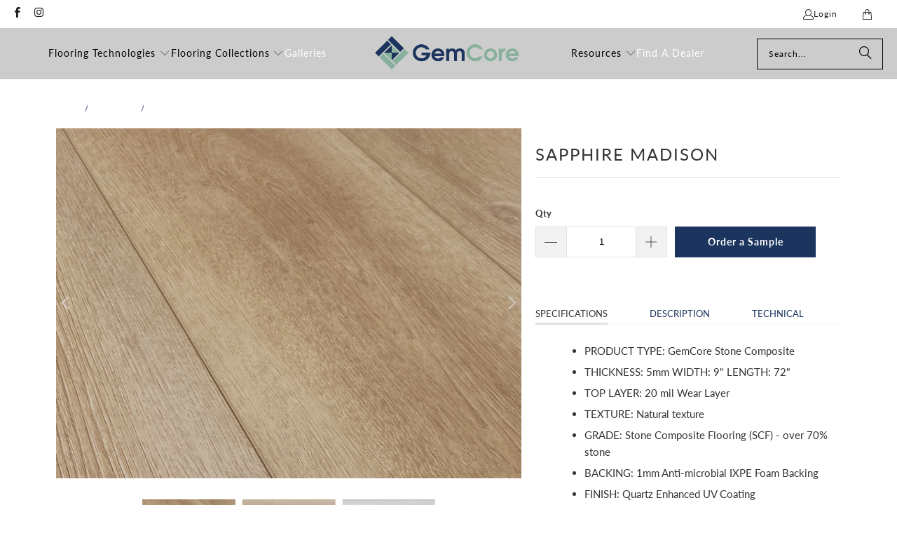

--- FILE ---
content_type: text/html; charset=utf-8
request_url: https://www.gemcoreflooring.com/products/sapphire-madison
body_size: 35036
content:
<!DOCTYPE html>
<html class="no-js no-touch" lang="en">
  <head>
    <meta charset="utf-8">
    <meta http-equiv="cleartype" content="on">
    <meta name="robots" content="index,follow">

    <!-- Mobile Specific Metas -->
    <meta name="HandheldFriendly" content="True">
    <meta name="MobileOptimized" content="320">
    <meta name="viewport" content="width=device-width,initial-scale=1">
    <meta name="theme-color" content="#ffffff">

    
    <title>
      7&quot; wideplank GemCore stone composite resilient flooring rich brown - GemCoreFlooring
    </title>

    
      <meta name="description" content="Look and feel of wide plank hardwood flooring for residential and commercial. 6&quot; wide planks featuring popular hardwood looks, and a robust, commercially rated wear layer. superior stability, dent &amp; heat resistance, and 100% waterproof performance. Rich brown color."/>
    

    <link rel="preconnect" href="https://fonts.shopifycdn.com" />
    <link rel="preconnect" href="https://cdn.shopify.com" />
    <link rel="preconnect" href="https://cdn.shopifycloud.com" />

    <link rel="dns-prefetch" href="https://v.shopify.com" />
    <link rel="dns-prefetch" href="https://www.youtube.com" />
    <link rel="dns-prefetch" href="https://vimeo.com" />

    <link href="//www.gemcoreflooring.com/cdn/shop/t/9/assets/jquery.min.js?v=147293088974801289311743011007" as="script" rel="preload">

    <!-- Stylesheet for Fancybox library -->
    <link rel="stylesheet" href="//www.gemcoreflooring.com/cdn/shop/t/9/assets/fancybox.css?v=19278034316635137701743011007" type="text/css" media="all" defer>

    <!-- Devkit styles --><style>
  @layer base, components, utilities, overrides;
</style><style data-shopify>:root {
    /* ===================================== */
    /* Root variables */
    /* ===================================== */

    --root-font-size: 16px;
    --root-color-primary: #000;
    --root-color-secondary: #fff;

    /* ===================================== */
    /* Colors */
    /* ===================================== */

    --color-primary: var(--root-color-primary);
    --color-secondary: var(--root-color-secondary);

    --link-color: #1c355e;
    --link-hover-color: #85af9a;
    --border-color: #f5f5f5;

    /* ===================================== */
    /* Icons */
    /* ===================================== */

    --icon-color: ;
    --icon-hover-color: var(--link-hover-color);
    --icon-size: px;

    /* ===================================== */
    /* Buttons */
    /* ===================================== */

    --button-style: square;
    --button-weight: bold;
    --button-font-size: 14;
    --button-font-transform: none;
    --btn-color: #1c355e;
    --btn-text-color: #ffffff;
    --btn-hover-color: #85af9a;

    
        --border-radius: 0;
      

    /* ===================================== */
    /* Typography */
    /* ===================================== */

    --regular-font-family: Lato;
    --regular-font-fallback-families: sans-serif;
    --regular-font-weight: 400;
    --regular-font-style: normal;
    --regular-font-size: 15px;
    --regular-font-transform: none;
    --regular-color: #333333;

    --headline-font-family: Lato, sans-serif;
    --headline-font-weight: 400;
    --headline-font-style: normal;
    --headline-font-transform: uppercase;
    --headline-color: #333333;
    --headline-letter_spacing: 2px;

    /* ===================================== */
    /* Components */
    /* ===================================== */

    /* Nav */
    --nav-font: Lato, sans-serif;
    --nav-font-style: normal;
    --nav-letter-spacing: 1;

    /* Footer */
    --sub-footer-text-color: #7f8c8d;
    --headline-footer-text-color: #7f8c8d;
    --footer-heading-font-size: 14;

    /* Newsletter */
    --use-newsletter-border: true;
    --newsletter-section-background-color: #cccccc;
    --newsletter-section-color: #000000;
    --newsletter-section-background-color-gradient: ;
    --newsletter-popup-image-align: left;
    --newsletter-popup-close: true;
    --newsletter-popup-text-align: center;
    --newsletter-popup-background-color: #ffffff;
    --newsletter-popup-color: #363636;
    --newsletter-popup-background-color-gradient: ;
  }</style>
<style data-shopify>h1, h2, h3, h4, h5, h6,
  .h1, .h2, .h3, .h4, .h5, .h6 {
    font-family: var(--headline-font-family);
    font-weight: var(--headline-font-weight);
    font-style: var(--headline-font-style);
    text-transform: var(--headline-font-transform);
    line-height: 1.5;
    color: var(--headline-color);
    display: block;
    letter-spacing: var(--headline-letter_spacing);
    text-rendering: optimizeLegibility;

    a {
      &:link,
      &:visited {
        color: inherit;
      }

      &:hover,
      &:active {
        color: var(--link-color);
      }
    }
  }

  h1, .h1 {
    font-size: 24px;
    margin: 0 auto 15px;
    clear: both;
    font-weight: var(--headline-font-weight);
    padding-top: 4px;
  }

  h2,
  .h2 {
    font-size: 21px;
    margin-bottom: 0.75em;
  }

  h3,
  .h3 {
    font-size: 19px;
    margin: 0 auto 15px 0;

    &.title {
      line-height: 1.25;
      margin: 0 auto 15px;
      clear: both;
      padding-top: 4px;
    }

    &.sub_title {
      padding: 5px 0;
    }
  }

  h4,
  .h4 {
    font-size: 16px;
    margin: 0 0 0.5em 0;
    padding: 7px 0;

    &.title a {
      border: 0;
      padding: 0;
      margin: 0;
    }
  }

  h5,
  .h5 {
    font-size: 15px;
    margin: 0 0 0.5em 0;
    padding: 7px 0;

    &.sub_title {
      padding: 5px 0;
      color: var(--headline-color);
    }

    &.sub_title a {
      color: var(--headline-color);
    }
  }

  h6,
  .h6 {
    font-size: 14px;
    letter-spacing: calc(var(--headline-letter_spacing) / 2);
    margin: 0 0 0.5em 0;
    padding: 7px 0;

    &.title {
      line-height: 32px;
      margin: 0 0 0.5em 0;
    }
  }

  p {
    margin: 0 0 15px;
    font-style: normal;
    line-height: 1.6em;
  }

  .text-align--center {
    text-align: center;
  }

  .text-align--left {
    text-align: left;
  }

  .text-align--right {
    text-align: right;
  }</style>
<style data-shopify>:root {
    /* Root Colors */
    --color-primary: #333333;
    --color-secondary: #ffffff;
  }

  html, body {
    color: var(--color-primary);
    background-color: var(--color-secondary);
  }</style>

<style>
      
    /*! modern-normalize v3.0.1 | MIT License | https://github.com/sindresorhus/modern-normalize */*,:before,:after{box-sizing:border-box}html{font-family:system-ui,Segoe UI,Roboto,Helvetica,Arial,sans-serif,"Apple Color Emoji","Segoe UI Emoji";line-height:1.15;text-size-adjust:100%;tab-size:4}body{margin:0}b,strong{font-weight:bolder}code,kbd,samp,pre{font-family:ui-monospace,SFMono-Regular,Consolas,Liberation Mono,Menlo,monospace;font-size:1em}small{font-size:80%}sub,sup{position:relative;font-size:75%;line-height:0;vertical-align:baseline}sub{bottom:-.25em}sup{top:-.5em}table{border-color:currentcolor}button,input,optgroup,select,textarea{margin:0;font-family:inherit;font-size:100%;line-height:1.15}button,[type=button],[type=reset],[type=submit]{-webkit-appearance:auto;appearance:auto}legend{padding:0}progress{vertical-align:baseline}::-webkit-inner-spin-button,::-webkit-outer-spin-button{height:auto}[type=search]{-webkit-appearance:textfield;appearance:textfield;outline-offset:-2px}::-webkit-search-decoration{-webkit-appearance:none;appearance:none}::-webkit-file-upload-button{font:inherit;-webkit-appearance:auto;appearance:auto}summary{display:list-item}
/*# sourceMappingURL=/s/files/1/0944/5064/t/98/assets/vendor.modern-normalize.css.map?v=101712644036999526981744484094 */

  
    </style>




<style>
      
    form,fieldset{margin-bottom:20px}input[type=text],input[type=password],input[type=email],input[type=search],input[type=url],input[type=tel],input[type=number],input[type=date],input[type=month],input[type=week],input[type=time],input[type=range],input[type=color],select,textarea{display:block;width:100%;height:44px;max-height:100%;padding:0 10px;margin:0;font:13px HelveticaNeue-Light,Helvetica Neue Light,Helvetica Neue,Helvetica,Arial,sans-serif;line-height:22px;color:#5f6a7d;-webkit-appearance:none;appearance:none;outline:none;background:#fff;border:1px solid var(--border-color);text-rendering:optimizelegibility;border-radius:var(--border-radius)}@media only screen and (width <= 480px){input[type=text],input[type=password],input[type=email],input[type=search],input[type=url],input[type=tel],input[type=number],input[type=date],input[type=month],input[type=week],input[type=time],input[type=range],input[type=color],select,textarea{font-size:16px}}input[type=text]:active,input[type=text]:focus,input[type=password]:active,input[type=password]:focus,input[type=email]:active,input[type=email]:focus,input[type=search]:active,input[type=search]:focus,input[type=url]:active,input[type=url]:focus,input[type=tel]:active,input[type=tel]:focus,input[type=number]:active,input[type=number]:focus,input[type=date]:active,input[type=date]:focus,input[type=month]:active,input[type=month]:focus,input[type=week]:active,input[type=week]:focus,input[type=time]:active,input[type=time]:focus,input[type=range]:active,input[type=range]:focus,input[type=color]:active,input[type=color]:focus,select:active,select:focus,textarea:active,textarea:focus{color:#444;border:1px solid #aaa}input[type=number]::-webkit-outer-spin-button,input[type=number]::-webkit-inner-spin-button{margin:0;-webkit-appearance:none;appearance:none}input[type=text]::-ms-clear{display:none;width:0;height:0}input[type=text]::-ms-reveal{display:none;width:0;height:0}input[type=search]::-webkit-search-decoration,input[type=search]::-webkit-search-cancel-button,input[type=search]::-webkit-search-results-button,input[type=search]::-webkit-search-results-decoration{display:none}input[type=date]{display:inline-flex}input[type=number]{-webkit-appearance:textfield!important;appearance:textfield!important}select::-ms-expand{display:none}select{padding:8px var(--pill-padding, 14px) 8px;text-overflow:"";text-indent:.01px;-webkit-appearance:none;appearance:none;background:#fff url("data:image/svg+xml,%3Csvg width='50' height='27' xmlns='http://www.w3.org/2000/svg'%3E%3Cpath d='M25 27.05 0 1.319 1.367 0 25 24.316 48.633 0 50 1.318z' fill='%23000' fill-rule='nonzero'/%3E%3C/svg%3E%0A") no-repeat 95% 50%;background-size:.85rem;border:1px solid #d9dbdc;border-radius:var(--border-radius)}label,legend{display:block;margin-bottom:5px;font-size:13px;font-weight:700;text-align:left;text-transform:var(--regular-font-transform)}input[type=checkbox]{display:inline}label span,legend span{font-size:13px;font-weight:700;color:#444}textarea{min-height:120px;padding:15px 9px}
/*# sourceMappingURL=/s/files/1/2282/8555/t/80/assets/util.forms.css.map?v=9434103573914653061746758600 */

  
    </style>


<style>
      
    svg.icon {
  display: inline-block;
  width: var(--icon-width-size, var(--icon-size));
  height: var(--icon-height-size, var(--icon-size));
  vertical-align: middle;
  color: inherit;
}

  
    </style>


<link href="//www.gemcoreflooring.com/cdn/shop/t/9/assets/util.grid.css?v=72002231341491640291743011008" rel="stylesheet" type="text/css" media="all" />
    <script async crossorigin fetchpriority="high" src="/cdn/shopifycloud/importmap-polyfill/es-modules-shim.2.4.0.js"></script>
<script>
      console.warn('Asset size is too large to inline stylesheet: util.grid.css');
    </script>


<style>
      
    .page-blocks{display:flex;flex-wrap:wrap;justify-content:center;width:100%}.shopify-section{width:100%}@media only screen and (width <= 480px){.shopify-section{width:100%!important;padding-right:0!important;padding-left:0!important}}.section{width:95%;max-width:1200px;margin-right:auto;margin-left:auto}.section.is-width-wide{width:100%;max-width:none}.section-wrapper{display:flex;flex-wrap:wrap;justify-content:center;width:100%}.section-wrapper .under-menu:nth-child(1) .full-width--false{margin-top:30px}.no-js .section-wrapper .under-menu:nth-child(1) .full-width--false{margin-top:0}.section-wrapper--product{width:95%;max-width:1200px;margin-right:auto;margin-left:auto}.section-wrapper--product .section{width:100%}.section-wrapper--product.is-width-wide{width:100%;max-width:none}@media only screen and (width <= 798px){.mobile_nav-fixed--true .section-wrapper{display:block;margin-top:40px}}@media only screen and (width <= 798px){.mobile_nav-fixed--true.promo-banner--show .section-wrapper{display:block;margin-top:70px}}
/*# sourceMappingURL=/s/files/1/0440/7857/t/93/assets/util.section.css.map?v=153702294399133020061751603727 */

  
    </style>



<link rel="preconnect" href="https://fonts.googleapis.com">
<link rel="preconnect" href="https://fonts.gstatic.com" crossorigin>
<link
  href="https://fonts.googleapis.com/css2?family=Oswald:wght@200..700&family=Roboto:ital,wght@0,100..900;1,100..900&display=swap"
  rel="stylesheet"
>
<style>
  :root {
    --link-color: #03a196;
    --link-hover-color: #03857c;

    --icon-color: #000;
    --icon-size: 24px;

    --headline-font-family: 'Oswald', sans-serif;
    --headline-font-weight: 300;
    --headline-font-style: normal;
    --headline-font-transform: uppercase;
    --headline-color: #333;
    --headline-letter_spacing: 2px;

    --regular-font-family: 'Roboto', sans-serif;
    --regular-font-weight: 400;
    --regular-font-style: normal;
    --regular-font-size: 15px;
    --regular-font-transform: none;
    --regular-color: #333;

    --border-radius: 0;
  }

  body {
    font-family: var(--regular-font-family);
    font-weight: var(--regular-font-weight);
    font-style: var(--regular-font-style);
    font-size: var(--regular-font-size);
    text-transform: var(--regular-font-transform);
    color: var(--regular-color);
    line-height: 1.6em;
    overflow: auto;
  }
</style>


    <!-- Stylesheets for Turbo -->
    <link href="//www.gemcoreflooring.com/cdn/shop/t/9/assets/styles.css?v=158762778405434884531743691759" rel="stylesheet" type="text/css" media="all" />

    <!-- Icons -->
    
      <link rel="shortcut icon" type="image/x-icon" href="//www.gemcoreflooring.com/cdn/shop/files/gemcore_fav_icon_9c45505f-78c6-4d55-bee7-0e2965f3808c_180x180.png?v=1643844169">
      <link rel="apple-touch-icon" href="//www.gemcoreflooring.com/cdn/shop/files/gemcore_fav_icon_9c45505f-78c6-4d55-bee7-0e2965f3808c_180x180.png?v=1643844169"/>
      <link rel="apple-touch-icon" sizes="57x57" href="//www.gemcoreflooring.com/cdn/shop/files/gemcore_fav_icon_9c45505f-78c6-4d55-bee7-0e2965f3808c_57x57.png?v=1643844169"/>
      <link rel="apple-touch-icon" sizes="60x60" href="//www.gemcoreflooring.com/cdn/shop/files/gemcore_fav_icon_9c45505f-78c6-4d55-bee7-0e2965f3808c_60x60.png?v=1643844169"/>
      <link rel="apple-touch-icon" sizes="72x72" href="//www.gemcoreflooring.com/cdn/shop/files/gemcore_fav_icon_9c45505f-78c6-4d55-bee7-0e2965f3808c_72x72.png?v=1643844169"/>
      <link rel="apple-touch-icon" sizes="76x76" href="//www.gemcoreflooring.com/cdn/shop/files/gemcore_fav_icon_9c45505f-78c6-4d55-bee7-0e2965f3808c_76x76.png?v=1643844169"/>
      <link rel="apple-touch-icon" sizes="114x114" href="//www.gemcoreflooring.com/cdn/shop/files/gemcore_fav_icon_9c45505f-78c6-4d55-bee7-0e2965f3808c_114x114.png?v=1643844169"/>
      <link rel="apple-touch-icon" sizes="180x180" href="//www.gemcoreflooring.com/cdn/shop/files/gemcore_fav_icon_9c45505f-78c6-4d55-bee7-0e2965f3808c_180x180.png?v=1643844169"/>
      <link rel="apple-touch-icon" sizes="228x228" href="//www.gemcoreflooring.com/cdn/shop/files/gemcore_fav_icon_9c45505f-78c6-4d55-bee7-0e2965f3808c_228x228.png?v=1643844169"/>
    
    <link rel="canonical" href="https://www.gemcoreflooring.com/products/sapphire-madison"/>

    

    

    

    
    <script>
      window.PXUTheme = window.PXUTheme || {};
      window.PXUTheme.version = '9.5.2';
      window.PXUTheme.name = 'Turbo';
    </script>
    


    
<template id="price-ui"><span class="compare-at-price" data-compare-at-price></span><span class="price " data-price></span><span class="unit-pricing" data-unit-pricing></span></template>
    <template id="price-ui-badge"><span class="badge" data-badge></span></template>
    
    <template id="price-ui__price"><span class="money" data-price></span></template>
    <template id="price-ui__price-range"><span class="price-min" data-price-min><span class="money" data-price></span></span> - <span class="price-max" data-price-max><span class="money" data-price></span></span></template>
    <template id="price-ui__unit-pricing"><span class="unit-quantity" data-unit-quantity></span> | <span class="unit-price" data-unit-price><span class="money" data-price></span></span> / <span class="unit-measurement" data-unit-measurement></span></template>
    <template id="price-ui-badge__percent-savings-range">Save up to <span data-price-percent></span>%</template>
    <template id="price-ui-badge__percent-savings">Save <span data-price-percent></span>%</template>
    <template id="price-ui-badge__price-savings-range">Save up to <span class="money" data-price></span></template>
    <template id="price-ui-badge__price-savings">Save <span class="money" data-price></span></template>
    <template id="price-ui-badge__on-sale">Sale</template>
    <template id="price-ui-badge__sold-out">Sold out</template>
    <template id="price-ui-badge__in-stock">In stock</template>
    
<script type="importmap">
{
  "imports": {
    "component.age-gate": "//www.gemcoreflooring.com/cdn/shop/t/9/assets/component.age-gate.js?v=178206963185212261781743011007",
    "component.back-to-top-button": "//www.gemcoreflooring.com/cdn/shop/t/9/assets/component.back-to-top-button.js?v=121105669381073937401743011007",
    "currencies": "//www.gemcoreflooring.com/cdn/shop/t/9/assets/currencies.js?v=1648699478663843391743011007",
    "instantclick": "//www.gemcoreflooring.com/cdn/shop/t/9/assets/instantclick.min.js?v=20092422000980684151743011007",
    "jquery.cart": "//www.gemcoreflooring.com/cdn/shop/t/9/assets/jquery.cart.min.js?v=166679848951413287571743011007",
    "jquery": "//www.gemcoreflooring.com/cdn/shop/t/9/assets/jquery.min.js?v=147293088974801289311743011007",
    "themeEditorSections": "//www.gemcoreflooring.com/cdn/shop/t/9/assets/themeEditorSections.js?v=5839781550804967381743011007",
    "util.animations": "//www.gemcoreflooring.com/cdn/shop/t/9/assets/util.animations.js?v=88379227021148447571743011008",
    "util.events": "//www.gemcoreflooring.com/cdn/shop/t/9/assets/util.events.js?v=163430142883111782711743011008",
    "vendor.isbot": "//www.gemcoreflooring.com/cdn/shop/t/9/assets/vendor.isbot.js?v=141969293939305478221743011008",
    "vendor.just-debounce": "//www.gemcoreflooring.com/cdn/shop/t/9/assets/vendor.just-debounce.js?v=43348262834111556771743011008",
    "vendor.noscroll.96a94b32": "//www.gemcoreflooring.com/cdn/shop/t/9/assets/vendor.noscroll.96a94b32.js?v=103500330829761603901743011008",
    "vendor.noscroll": "//www.gemcoreflooring.com/cdn/shop/t/9/assets/vendor.noscroll.js?v=81117179843272977361743011008",
    "vendors": "//www.gemcoreflooring.com/cdn/shop/t/9/assets/vendors.js?v=176241922172216752211743011008"
  }
}
</script><script>
      
window.PXUTheme = window.PXUTheme || {};


window.PXUTheme.theme_settings = {};
window.PXUTheme.currency = {};
window.PXUTheme.routes = window.PXUTheme.routes || {};


window.PXUTheme.theme_settings.display_tos_checkbox = true;
window.PXUTheme.theme_settings.go_to_checkout = true;
window.PXUTheme.theme_settings.cart_action = "ajax";
window.PXUTheme.theme_settings.cart_shipping_calculator = false;


window.PXUTheme.theme_settings.collection_swatches = false;
window.PXUTheme.theme_settings.collection_secondary_image = false;


window.PXUTheme.currency.show_multiple_currencies = false;
window.PXUTheme.currency.shop_currency = "USD";
window.PXUTheme.currency.default_currency = "USD";
window.PXUTheme.currency.display_format = "money_format";
window.PXUTheme.currency.money_format = "${{amount}}";
window.PXUTheme.currency.money_format_no_currency = "${{amount}}";
window.PXUTheme.currency.money_format_currency = "${{amount}} USD";
window.PXUTheme.currency.native_multi_currency = false;
window.PXUTheme.currency.iso_code = "USD";
window.PXUTheme.currency.symbol = "$";


window.PXUTheme.theme_settings.display_inventory_left = false;
window.PXUTheme.theme_settings.inventory_threshold = 10;
window.PXUTheme.theme_settings.limit_quantity = false;


window.PXUTheme.theme_settings.menu_position = null;


window.PXUTheme.theme_settings.newsletter_popup = false;
window.PXUTheme.theme_settings.newsletter_popup_days = "0";
window.PXUTheme.theme_settings.newsletter_popup_mobile = false;
window.PXUTheme.theme_settings.newsletter_popup_seconds = 0;


window.PXUTheme.theme_settings.pagination_type = "infinite_scroll";


window.PXUTheme.theme_settings.enable_shopify_collection_badges = false;
window.PXUTheme.theme_settings.quick_shop_thumbnail_position = "bottom-thumbnails";
window.PXUTheme.theme_settings.product_form_style = "select";
window.PXUTheme.theme_settings.sale_banner_enabled = true;
window.PXUTheme.theme_settings.display_savings = true;
window.PXUTheme.theme_settings.display_sold_out_price = false;
window.PXUTheme.theme_settings.free_text = "Free";
window.PXUTheme.theme_settings.video_looping = false;
window.PXUTheme.theme_settings.quick_shop_style = "popup";
window.PXUTheme.theme_settings.hover_enabled = true;


window.PXUTheme.routes.cart_url = "/cart";
window.PXUTheme.routes.cart_update_url = "/cart/update";
window.PXUTheme.routes.root_url = "/";
window.PXUTheme.routes.search_url = "/search";
window.PXUTheme.routes.all_products_collection_url = "/collections/all";
window.PXUTheme.routes.product_recommendations_url = "/recommendations/products";
window.PXUTheme.routes.predictive_search_url = "/search/suggest";


window.PXUTheme.theme_settings.image_loading_style = "blur-up";


window.PXUTheme.theme_settings.enable_autocomplete = true;


window.PXUTheme.theme_settings.page_dots_enabled = false;
window.PXUTheme.theme_settings.slideshow_arrow_size = "bold";


window.PXUTheme.theme_settings.quick_shop_enabled = true;


window.PXUTheme.translation = {};


window.PXUTheme.translation.agree_to_terms_warning = "You must agree with the terms and conditions to checkout.";
window.PXUTheme.translation.one_item_left = "item left";
window.PXUTheme.translation.items_left_text = "items left";
window.PXUTheme.translation.cart_savings_text = "Total Savings";
window.PXUTheme.translation.cart_discount_text = "Discount";
window.PXUTheme.translation.cart_subtotal_text = "Subtotal";
window.PXUTheme.translation.cart_remove_text = "Remove";
window.PXUTheme.translation.cart_free_text = "";


window.PXUTheme.translation.newsletter_success_text = "Thank you for joining our mailing list!";


window.PXUTheme.translation.notify_email = "Enter your email address...";
window.PXUTheme.translation.notify_email_value = "Translation missing: en.contact.fields.email";
window.PXUTheme.translation.notify_email_send = "Send";
window.PXUTheme.translation.notify_message_first = "Please notify me when ";
window.PXUTheme.translation.notify_message_last = " becomes available - ";
window.PXUTheme.translation.notify_success_text = "Thanks! We will notify you when this product becomes available!";


window.PXUTheme.translation.add_to_cart = "Order a Sample";
window.PXUTheme.translation.coming_soon_text = "Coming Soon";
window.PXUTheme.translation.sold_out_text = "Sold Out";
window.PXUTheme.translation.sale_text = "Sale";
window.PXUTheme.translation.savings_text = "You Save";
window.PXUTheme.translation.percent_off_text = "% off";
window.PXUTheme.translation.from_text = "from";
window.PXUTheme.translation.new_text = "New";
window.PXUTheme.translation.pre_order_text = "Pre-Order";
window.PXUTheme.translation.unavailable_text = "Unavailable";


window.PXUTheme.translation.all_results = "View all results";
window.PXUTheme.translation.no_results = "Sorry, no results!";


window.PXUTheme.media_queries = {};
window.PXUTheme.media_queries.small = window.matchMedia( "(max-width: 480px)" );
window.PXUTheme.media_queries.medium = window.matchMedia( "(max-width: 798px)" );
window.PXUTheme.media_queries.large = window.matchMedia( "(min-width: 799px)" );
window.PXUTheme.media_queries.larger = window.matchMedia( "(min-width: 960px)" );
window.PXUTheme.media_queries.xlarge = window.matchMedia( "(min-width: 1200px)" );
window.PXUTheme.media_queries.ie10 = window.matchMedia( "all and (-ms-high-contrast: none), (-ms-high-contrast: active)" );
window.PXUTheme.media_queries.tablet = window.matchMedia( "only screen and (min-width: 799px) and (max-width: 1024px)" );
window.PXUTheme.media_queries.mobile_and_tablet = window.matchMedia( "(max-width: 1024px)" );

    </script>

    

    
      <script src="//www.gemcoreflooring.com/cdn/shop/t/9/assets/instantclick.min.js?v=20092422000980684151743011007" data-no-instant defer></script>

      <script data-no-instant>
        window.addEventListener('DOMContentLoaded', function() {

          function inIframe() {
            try {
              return window.self !== window.top;
            } catch (e) {
              return true;
            }
          }

          if (!inIframe()){
            InstantClick.on('change', function() {

              $('head script[src*="shopify"]').each(function() {
                var script = document.createElement('script');
                script.type = 'text/javascript';
                script.src = $(this).attr('src');

                $('body').append(script);
              });

              $('body').removeClass('fancybox-active');
              $.fancybox.destroy();

              InstantClick.init();

            });
          }
        });
      </script>
    

    <script>
      
    </script>

    <script>window.performance && window.performance.mark && window.performance.mark('shopify.content_for_header.start');</script><meta id="shopify-digital-wallet" name="shopify-digital-wallet" content="/58919157924/digital_wallets/dialog">
<meta name="shopify-checkout-api-token" content="285368feff5073bf3cb66cd287ff1258">
<link rel="alternate" type="application/json+oembed" href="https://www.gemcoreflooring.com/products/sapphire-madison.oembed">
<script async="async" src="/checkouts/internal/preloads.js?locale=en-US"></script>
<link rel="preconnect" href="https://shop.app" crossorigin="anonymous">
<script async="async" src="https://shop.app/checkouts/internal/preloads.js?locale=en-US&shop_id=58919157924" crossorigin="anonymous"></script>
<script id="apple-pay-shop-capabilities" type="application/json">{"shopId":58919157924,"countryCode":"US","currencyCode":"USD","merchantCapabilities":["supports3DS"],"merchantId":"gid:\/\/shopify\/Shop\/58919157924","merchantName":"GemCoreFlooring","requiredBillingContactFields":["postalAddress","email"],"requiredShippingContactFields":["postalAddress","email"],"shippingType":"shipping","supportedNetworks":["visa","masterCard","amex","discover","elo","jcb"],"total":{"type":"pending","label":"GemCoreFlooring","amount":"1.00"},"shopifyPaymentsEnabled":true,"supportsSubscriptions":true}</script>
<script id="shopify-features" type="application/json">{"accessToken":"285368feff5073bf3cb66cd287ff1258","betas":["rich-media-storefront-analytics"],"domain":"www.gemcoreflooring.com","predictiveSearch":true,"shopId":58919157924,"locale":"en"}</script>
<script>var Shopify = Shopify || {};
Shopify.shop = "gemcoreflooring.myshopify.com";
Shopify.locale = "en";
Shopify.currency = {"active":"USD","rate":"1.0"};
Shopify.country = "US";
Shopify.theme = {"name":"turbo-dubai","id":175583690916,"schema_name":"Turbo","schema_version":"9.5.2","theme_store_id":null,"role":"main"};
Shopify.theme.handle = "null";
Shopify.theme.style = {"id":null,"handle":null};
Shopify.cdnHost = "www.gemcoreflooring.com/cdn";
Shopify.routes = Shopify.routes || {};
Shopify.routes.root = "/";</script>
<script type="module">!function(o){(o.Shopify=o.Shopify||{}).modules=!0}(window);</script>
<script>!function(o){function n(){var o=[];function n(){o.push(Array.prototype.slice.apply(arguments))}return n.q=o,n}var t=o.Shopify=o.Shopify||{};t.loadFeatures=n(),t.autoloadFeatures=n()}(window);</script>
<script>
  window.ShopifyPay = window.ShopifyPay || {};
  window.ShopifyPay.apiHost = "shop.app\/pay";
  window.ShopifyPay.redirectState = null;
</script>
<script id="shop-js-analytics" type="application/json">{"pageType":"product"}</script>
<script defer="defer" async type="module" src="//www.gemcoreflooring.com/cdn/shopifycloud/shop-js/modules/v2/client.init-shop-cart-sync_BdyHc3Nr.en.esm.js"></script>
<script defer="defer" async type="module" src="//www.gemcoreflooring.com/cdn/shopifycloud/shop-js/modules/v2/chunk.common_Daul8nwZ.esm.js"></script>
<script type="module">
  await import("//www.gemcoreflooring.com/cdn/shopifycloud/shop-js/modules/v2/client.init-shop-cart-sync_BdyHc3Nr.en.esm.js");
await import("//www.gemcoreflooring.com/cdn/shopifycloud/shop-js/modules/v2/chunk.common_Daul8nwZ.esm.js");

  window.Shopify.SignInWithShop?.initShopCartSync?.({"fedCMEnabled":true,"windoidEnabled":true});

</script>
<script>
  window.Shopify = window.Shopify || {};
  if (!window.Shopify.featureAssets) window.Shopify.featureAssets = {};
  window.Shopify.featureAssets['shop-js'] = {"shop-cart-sync":["modules/v2/client.shop-cart-sync_QYOiDySF.en.esm.js","modules/v2/chunk.common_Daul8nwZ.esm.js"],"init-fed-cm":["modules/v2/client.init-fed-cm_DchLp9rc.en.esm.js","modules/v2/chunk.common_Daul8nwZ.esm.js"],"shop-button":["modules/v2/client.shop-button_OV7bAJc5.en.esm.js","modules/v2/chunk.common_Daul8nwZ.esm.js"],"init-windoid":["modules/v2/client.init-windoid_DwxFKQ8e.en.esm.js","modules/v2/chunk.common_Daul8nwZ.esm.js"],"shop-cash-offers":["modules/v2/client.shop-cash-offers_DWtL6Bq3.en.esm.js","modules/v2/chunk.common_Daul8nwZ.esm.js","modules/v2/chunk.modal_CQq8HTM6.esm.js"],"shop-toast-manager":["modules/v2/client.shop-toast-manager_CX9r1SjA.en.esm.js","modules/v2/chunk.common_Daul8nwZ.esm.js"],"init-shop-email-lookup-coordinator":["modules/v2/client.init-shop-email-lookup-coordinator_UhKnw74l.en.esm.js","modules/v2/chunk.common_Daul8nwZ.esm.js"],"pay-button":["modules/v2/client.pay-button_DzxNnLDY.en.esm.js","modules/v2/chunk.common_Daul8nwZ.esm.js"],"avatar":["modules/v2/client.avatar_BTnouDA3.en.esm.js"],"init-shop-cart-sync":["modules/v2/client.init-shop-cart-sync_BdyHc3Nr.en.esm.js","modules/v2/chunk.common_Daul8nwZ.esm.js"],"shop-login-button":["modules/v2/client.shop-login-button_D8B466_1.en.esm.js","modules/v2/chunk.common_Daul8nwZ.esm.js","modules/v2/chunk.modal_CQq8HTM6.esm.js"],"init-customer-accounts-sign-up":["modules/v2/client.init-customer-accounts-sign-up_C8fpPm4i.en.esm.js","modules/v2/client.shop-login-button_D8B466_1.en.esm.js","modules/v2/chunk.common_Daul8nwZ.esm.js","modules/v2/chunk.modal_CQq8HTM6.esm.js"],"init-shop-for-new-customer-accounts":["modules/v2/client.init-shop-for-new-customer-accounts_CVTO0Ztu.en.esm.js","modules/v2/client.shop-login-button_D8B466_1.en.esm.js","modules/v2/chunk.common_Daul8nwZ.esm.js","modules/v2/chunk.modal_CQq8HTM6.esm.js"],"init-customer-accounts":["modules/v2/client.init-customer-accounts_dRgKMfrE.en.esm.js","modules/v2/client.shop-login-button_D8B466_1.en.esm.js","modules/v2/chunk.common_Daul8nwZ.esm.js","modules/v2/chunk.modal_CQq8HTM6.esm.js"],"shop-follow-button":["modules/v2/client.shop-follow-button_CkZpjEct.en.esm.js","modules/v2/chunk.common_Daul8nwZ.esm.js","modules/v2/chunk.modal_CQq8HTM6.esm.js"],"lead-capture":["modules/v2/client.lead-capture_BntHBhfp.en.esm.js","modules/v2/chunk.common_Daul8nwZ.esm.js","modules/v2/chunk.modal_CQq8HTM6.esm.js"],"checkout-modal":["modules/v2/client.checkout-modal_CfxcYbTm.en.esm.js","modules/v2/chunk.common_Daul8nwZ.esm.js","modules/v2/chunk.modal_CQq8HTM6.esm.js"],"shop-login":["modules/v2/client.shop-login_Da4GZ2H6.en.esm.js","modules/v2/chunk.common_Daul8nwZ.esm.js","modules/v2/chunk.modal_CQq8HTM6.esm.js"],"payment-terms":["modules/v2/client.payment-terms_MV4M3zvL.en.esm.js","modules/v2/chunk.common_Daul8nwZ.esm.js","modules/v2/chunk.modal_CQq8HTM6.esm.js"]};
</script>
<script id="__st">var __st={"a":58919157924,"offset":-28800,"reqid":"f89c2ad8-8a93-425c-aa6c-e7af9c9c07f7-1768961680","pageurl":"www.gemcoreflooring.com\/products\/sapphire-madison","u":"36480e560b19","p":"product","rtyp":"product","rid":6887953039524};</script>
<script>window.ShopifyPaypalV4VisibilityTracking = true;</script>
<script id="form-persister">!function(){'use strict';const t='contact',e='new_comment',n=[[t,t],['blogs',e],['comments',e],[t,'customer']],o='password',r='form_key',c=['recaptcha-v3-token','g-recaptcha-response','h-captcha-response',o],s=()=>{try{return window.sessionStorage}catch{return}},i='__shopify_v',u=t=>t.elements[r],a=function(){const t=[...n].map((([t,e])=>`form[action*='/${t}']:not([data-nocaptcha='true']) input[name='form_type'][value='${e}']`)).join(',');var e;return e=t,()=>e?[...document.querySelectorAll(e)].map((t=>t.form)):[]}();function m(t){const e=u(t);a().includes(t)&&(!e||!e.value)&&function(t){try{if(!s())return;!function(t){const e=s();if(!e)return;const n=u(t);if(!n)return;const o=n.value;o&&e.removeItem(o)}(t);const e=Array.from(Array(32),(()=>Math.random().toString(36)[2])).join('');!function(t,e){u(t)||t.append(Object.assign(document.createElement('input'),{type:'hidden',name:r})),t.elements[r].value=e}(t,e),function(t,e){const n=s();if(!n)return;const r=[...t.querySelectorAll(`input[type='${o}']`)].map((({name:t})=>t)),u=[...c,...r],a={};for(const[o,c]of new FormData(t).entries())u.includes(o)||(a[o]=c);n.setItem(e,JSON.stringify({[i]:1,action:t.action,data:a}))}(t,e)}catch(e){console.error('failed to persist form',e)}}(t)}const f=t=>{if('true'===t.dataset.persistBound)return;const e=function(t,e){const n=function(t){return'function'==typeof t.submit?t.submit:HTMLFormElement.prototype.submit}(t).bind(t);return function(){let t;return()=>{t||(t=!0,(()=>{try{e(),n()}catch(t){(t=>{console.error('form submit failed',t)})(t)}})(),setTimeout((()=>t=!1),250))}}()}(t,(()=>{m(t)}));!function(t,e){if('function'==typeof t.submit&&'function'==typeof e)try{t.submit=e}catch{}}(t,e),t.addEventListener('submit',(t=>{t.preventDefault(),e()})),t.dataset.persistBound='true'};!function(){function t(t){const e=(t=>{const e=t.target;return e instanceof HTMLFormElement?e:e&&e.form})(t);e&&m(e)}document.addEventListener('submit',t),document.addEventListener('DOMContentLoaded',(()=>{const e=a();for(const t of e)f(t);var n;n=document.body,new window.MutationObserver((t=>{for(const e of t)if('childList'===e.type&&e.addedNodes.length)for(const t of e.addedNodes)1===t.nodeType&&'FORM'===t.tagName&&a().includes(t)&&f(t)})).observe(n,{childList:!0,subtree:!0,attributes:!1}),document.removeEventListener('submit',t)}))}()}();</script>
<script integrity="sha256-4kQ18oKyAcykRKYeNunJcIwy7WH5gtpwJnB7kiuLZ1E=" data-source-attribution="shopify.loadfeatures" defer="defer" src="//www.gemcoreflooring.com/cdn/shopifycloud/storefront/assets/storefront/load_feature-a0a9edcb.js" crossorigin="anonymous"></script>
<script crossorigin="anonymous" defer="defer" src="//www.gemcoreflooring.com/cdn/shopifycloud/storefront/assets/shopify_pay/storefront-65b4c6d7.js?v=20250812"></script>
<script data-source-attribution="shopify.dynamic_checkout.dynamic.init">var Shopify=Shopify||{};Shopify.PaymentButton=Shopify.PaymentButton||{isStorefrontPortableWallets:!0,init:function(){window.Shopify.PaymentButton.init=function(){};var t=document.createElement("script");t.src="https://www.gemcoreflooring.com/cdn/shopifycloud/portable-wallets/latest/portable-wallets.en.js",t.type="module",document.head.appendChild(t)}};
</script>
<script data-source-attribution="shopify.dynamic_checkout.buyer_consent">
  function portableWalletsHideBuyerConsent(e){var t=document.getElementById("shopify-buyer-consent"),n=document.getElementById("shopify-subscription-policy-button");t&&n&&(t.classList.add("hidden"),t.setAttribute("aria-hidden","true"),n.removeEventListener("click",e))}function portableWalletsShowBuyerConsent(e){var t=document.getElementById("shopify-buyer-consent"),n=document.getElementById("shopify-subscription-policy-button");t&&n&&(t.classList.remove("hidden"),t.removeAttribute("aria-hidden"),n.addEventListener("click",e))}window.Shopify?.PaymentButton&&(window.Shopify.PaymentButton.hideBuyerConsent=portableWalletsHideBuyerConsent,window.Shopify.PaymentButton.showBuyerConsent=portableWalletsShowBuyerConsent);
</script>
<script data-source-attribution="shopify.dynamic_checkout.cart.bootstrap">document.addEventListener("DOMContentLoaded",(function(){function t(){return document.querySelector("shopify-accelerated-checkout-cart, shopify-accelerated-checkout")}if(t())Shopify.PaymentButton.init();else{new MutationObserver((function(e,n){t()&&(Shopify.PaymentButton.init(),n.disconnect())})).observe(document.body,{childList:!0,subtree:!0})}}));
</script>
<link id="shopify-accelerated-checkout-styles" rel="stylesheet" media="screen" href="https://www.gemcoreflooring.com/cdn/shopifycloud/portable-wallets/latest/accelerated-checkout-backwards-compat.css" crossorigin="anonymous">
<style id="shopify-accelerated-checkout-cart">
        #shopify-buyer-consent {
  margin-top: 1em;
  display: inline-block;
  width: 100%;
}

#shopify-buyer-consent.hidden {
  display: none;
}

#shopify-subscription-policy-button {
  background: none;
  border: none;
  padding: 0;
  text-decoration: underline;
  font-size: inherit;
  cursor: pointer;
}

#shopify-subscription-policy-button::before {
  box-shadow: none;
}

      </style>

<script>window.performance && window.performance.mark && window.performance.mark('shopify.content_for_header.end');</script>

    

<meta name="author" content="GemCoreFlooring">
<meta property="og:url" content="https://www.gemcoreflooring.com/products/sapphire-madison">
<meta property="og:site_name" content="GemCoreFlooring">




  <meta property="og:type" content="product">
  <meta property="og:title" content="Sapphire MADISON">
  
    
      <meta property="og:image" content="https://www.gemcoreflooring.com/cdn/shop/products/Madisonangleweb_9f0f9f0f-ffcf-4aef-a71c-860c477948b4_600x.jpg?v=1628623059">
      <meta property="og:image:secure_url" content="https://www.gemcoreflooring.com/cdn/shop/products/Madisonangleweb_9f0f9f0f-ffcf-4aef-a71c-860c477948b4_600x.jpg?v=1628623059">
      
      <meta property="og:image:width" content="1740">
      <meta property="og:image:height" content="1306">
    
      <meta property="og:image" content="https://www.gemcoreflooring.com/cdn/shop/products/Madisonweb_600x.jpg?v=1628623059">
      <meta property="og:image:secure_url" content="https://www.gemcoreflooring.com/cdn/shop/products/Madisonweb_600x.jpg?v=1628623059">
      
      <meta property="og:image:width" content="1740">
      <meta property="og:image:height" content="1306">
    
      <meta property="og:image" content="https://www.gemcoreflooring.com/cdn/shop/products/Thumbnail_c7a5abc5-041b-4c30-9c27-f4236a9298e2_600x.png?v=1628623060">
      <meta property="og:image:secure_url" content="https://www.gemcoreflooring.com/cdn/shop/products/Thumbnail_c7a5abc5-041b-4c30-9c27-f4236a9298e2_600x.png?v=1628623060">
      
        
        
        <meta property="og:video" content="https://www.youtube.com/embed/tvoVOZs6WpM">
      
      <meta property="og:image:width" content="1156">
      <meta property="og:image:height" content="789">
    
  
  <meta property="product:price:amount" content="0.00">
  <meta property="product:price:currency" content="USD">



  <meta property="og:description" content="Look and feel of wide plank hardwood flooring for residential and commercial. 6&quot; wide planks featuring popular hardwood looks, and a robust, commercially rated wear layer. superior stability, dent &amp; heat resistance, and 100% waterproof performance. Rich brown color.">




<meta name="twitter:card" content="summary">

  <meta name="twitter:title" content="Sapphire MADISON">
  <meta name="twitter:description" content="Specifications Description Technical PRODUCT TYPE: GemCore Stone Composite THICKNESS: 5mm WIDTH: 9&quot; LENGTH: 72&quot; TOP LAYER: 20 mil Wear Layer TEXTURE: Natural texture GRADE: Stone Composite Flooring (SCF) - over 70% stone BACKING: 1mm Anti-microbial IXPE Foam Backing FINISH: Quartz Enhanced UV Coating SHEEN: Matte The Sapphire collection scales up GemCore’s superior construction technology into a premium range of wide plank, long length stone composite floors with ultra-realistic wood looks. Offered in colors inspired by the most sought-after luxury hardwood collections from our sister company, Monarch Plank, the Sapphire Collection’s elegant 6’ long, 9” wide planks offer unrivaled quality in both appearance and function. All floors feature Embossed In Register (EIR) texture that perfectly follows the wood grain for maximum realism. The greater overall plank size is supported by a robust, commercially rated wear layer and our high-density premium IXPE">
  <meta name="twitter:image" content="https://www.gemcoreflooring.com/cdn/shop/products/Madisonangleweb_9f0f9f0f-ffcf-4aef-a71c-860c477948b4_240x.jpg?v=1628623059">
  <meta name="twitter:image:width" content="240">
  <meta name="twitter:image:height" content="240">
  <meta name="twitter:image:alt" content="Sapphire MADISON">



    
    
  <link href="https://monorail-edge.shopifysvc.com" rel="dns-prefetch">
<script>(function(){if ("sendBeacon" in navigator && "performance" in window) {try {var session_token_from_headers = performance.getEntriesByType('navigation')[0].serverTiming.find(x => x.name == '_s').description;} catch {var session_token_from_headers = undefined;}var session_cookie_matches = document.cookie.match(/_shopify_s=([^;]*)/);var session_token_from_cookie = session_cookie_matches && session_cookie_matches.length === 2 ? session_cookie_matches[1] : "";var session_token = session_token_from_headers || session_token_from_cookie || "";function handle_abandonment_event(e) {var entries = performance.getEntries().filter(function(entry) {return /monorail-edge.shopifysvc.com/.test(entry.name);});if (!window.abandonment_tracked && entries.length === 0) {window.abandonment_tracked = true;var currentMs = Date.now();var navigation_start = performance.timing.navigationStart;var payload = {shop_id: 58919157924,url: window.location.href,navigation_start,duration: currentMs - navigation_start,session_token,page_type: "product"};window.navigator.sendBeacon("https://monorail-edge.shopifysvc.com/v1/produce", JSON.stringify({schema_id: "online_store_buyer_site_abandonment/1.1",payload: payload,metadata: {event_created_at_ms: currentMs,event_sent_at_ms: currentMs}}));}}window.addEventListener('pagehide', handle_abandonment_event);}}());</script>
<script id="web-pixels-manager-setup">(function e(e,d,r,n,o){if(void 0===o&&(o={}),!Boolean(null===(a=null===(i=window.Shopify)||void 0===i?void 0:i.analytics)||void 0===a?void 0:a.replayQueue)){var i,a;window.Shopify=window.Shopify||{};var t=window.Shopify;t.analytics=t.analytics||{};var s=t.analytics;s.replayQueue=[],s.publish=function(e,d,r){return s.replayQueue.push([e,d,r]),!0};try{self.performance.mark("wpm:start")}catch(e){}var l=function(){var e={modern:/Edge?\/(1{2}[4-9]|1[2-9]\d|[2-9]\d{2}|\d{4,})\.\d+(\.\d+|)|Firefox\/(1{2}[4-9]|1[2-9]\d|[2-9]\d{2}|\d{4,})\.\d+(\.\d+|)|Chrom(ium|e)\/(9{2}|\d{3,})\.\d+(\.\d+|)|(Maci|X1{2}).+ Version\/(15\.\d+|(1[6-9]|[2-9]\d|\d{3,})\.\d+)([,.]\d+|)( \(\w+\)|)( Mobile\/\w+|) Safari\/|Chrome.+OPR\/(9{2}|\d{3,})\.\d+\.\d+|(CPU[ +]OS|iPhone[ +]OS|CPU[ +]iPhone|CPU IPhone OS|CPU iPad OS)[ +]+(15[._]\d+|(1[6-9]|[2-9]\d|\d{3,})[._]\d+)([._]\d+|)|Android:?[ /-](13[3-9]|1[4-9]\d|[2-9]\d{2}|\d{4,})(\.\d+|)(\.\d+|)|Android.+Firefox\/(13[5-9]|1[4-9]\d|[2-9]\d{2}|\d{4,})\.\d+(\.\d+|)|Android.+Chrom(ium|e)\/(13[3-9]|1[4-9]\d|[2-9]\d{2}|\d{4,})\.\d+(\.\d+|)|SamsungBrowser\/([2-9]\d|\d{3,})\.\d+/,legacy:/Edge?\/(1[6-9]|[2-9]\d|\d{3,})\.\d+(\.\d+|)|Firefox\/(5[4-9]|[6-9]\d|\d{3,})\.\d+(\.\d+|)|Chrom(ium|e)\/(5[1-9]|[6-9]\d|\d{3,})\.\d+(\.\d+|)([\d.]+$|.*Safari\/(?![\d.]+ Edge\/[\d.]+$))|(Maci|X1{2}).+ Version\/(10\.\d+|(1[1-9]|[2-9]\d|\d{3,})\.\d+)([,.]\d+|)( \(\w+\)|)( Mobile\/\w+|) Safari\/|Chrome.+OPR\/(3[89]|[4-9]\d|\d{3,})\.\d+\.\d+|(CPU[ +]OS|iPhone[ +]OS|CPU[ +]iPhone|CPU IPhone OS|CPU iPad OS)[ +]+(10[._]\d+|(1[1-9]|[2-9]\d|\d{3,})[._]\d+)([._]\d+|)|Android:?[ /-](13[3-9]|1[4-9]\d|[2-9]\d{2}|\d{4,})(\.\d+|)(\.\d+|)|Mobile Safari.+OPR\/([89]\d|\d{3,})\.\d+\.\d+|Android.+Firefox\/(13[5-9]|1[4-9]\d|[2-9]\d{2}|\d{4,})\.\d+(\.\d+|)|Android.+Chrom(ium|e)\/(13[3-9]|1[4-9]\d|[2-9]\d{2}|\d{4,})\.\d+(\.\d+|)|Android.+(UC? ?Browser|UCWEB|U3)[ /]?(15\.([5-9]|\d{2,})|(1[6-9]|[2-9]\d|\d{3,})\.\d+)\.\d+|SamsungBrowser\/(5\.\d+|([6-9]|\d{2,})\.\d+)|Android.+MQ{2}Browser\/(14(\.(9|\d{2,})|)|(1[5-9]|[2-9]\d|\d{3,})(\.\d+|))(\.\d+|)|K[Aa][Ii]OS\/(3\.\d+|([4-9]|\d{2,})\.\d+)(\.\d+|)/},d=e.modern,r=e.legacy,n=navigator.userAgent;return n.match(d)?"modern":n.match(r)?"legacy":"unknown"}(),u="modern"===l?"modern":"legacy",c=(null!=n?n:{modern:"",legacy:""})[u],f=function(e){return[e.baseUrl,"/wpm","/b",e.hashVersion,"modern"===e.buildTarget?"m":"l",".js"].join("")}({baseUrl:d,hashVersion:r,buildTarget:u}),m=function(e){var d=e.version,r=e.bundleTarget,n=e.surface,o=e.pageUrl,i=e.monorailEndpoint;return{emit:function(e){var a=e.status,t=e.errorMsg,s=(new Date).getTime(),l=JSON.stringify({metadata:{event_sent_at_ms:s},events:[{schema_id:"web_pixels_manager_load/3.1",payload:{version:d,bundle_target:r,page_url:o,status:a,surface:n,error_msg:t},metadata:{event_created_at_ms:s}}]});if(!i)return console&&console.warn&&console.warn("[Web Pixels Manager] No Monorail endpoint provided, skipping logging."),!1;try{return self.navigator.sendBeacon.bind(self.navigator)(i,l)}catch(e){}var u=new XMLHttpRequest;try{return u.open("POST",i,!0),u.setRequestHeader("Content-Type","text/plain"),u.send(l),!0}catch(e){return console&&console.warn&&console.warn("[Web Pixels Manager] Got an unhandled error while logging to Monorail."),!1}}}}({version:r,bundleTarget:l,surface:e.surface,pageUrl:self.location.href,monorailEndpoint:e.monorailEndpoint});try{o.browserTarget=l,function(e){var d=e.src,r=e.async,n=void 0===r||r,o=e.onload,i=e.onerror,a=e.sri,t=e.scriptDataAttributes,s=void 0===t?{}:t,l=document.createElement("script"),u=document.querySelector("head"),c=document.querySelector("body");if(l.async=n,l.src=d,a&&(l.integrity=a,l.crossOrigin="anonymous"),s)for(var f in s)if(Object.prototype.hasOwnProperty.call(s,f))try{l.dataset[f]=s[f]}catch(e){}if(o&&l.addEventListener("load",o),i&&l.addEventListener("error",i),u)u.appendChild(l);else{if(!c)throw new Error("Did not find a head or body element to append the script");c.appendChild(l)}}({src:f,async:!0,onload:function(){if(!function(){var e,d;return Boolean(null===(d=null===(e=window.Shopify)||void 0===e?void 0:e.analytics)||void 0===d?void 0:d.initialized)}()){var d=window.webPixelsManager.init(e)||void 0;if(d){var r=window.Shopify.analytics;r.replayQueue.forEach((function(e){var r=e[0],n=e[1],o=e[2];d.publishCustomEvent(r,n,o)})),r.replayQueue=[],r.publish=d.publishCustomEvent,r.visitor=d.visitor,r.initialized=!0}}},onerror:function(){return m.emit({status:"failed",errorMsg:"".concat(f," has failed to load")})},sri:function(e){var d=/^sha384-[A-Za-z0-9+/=]+$/;return"string"==typeof e&&d.test(e)}(c)?c:"",scriptDataAttributes:o}),m.emit({status:"loading"})}catch(e){m.emit({status:"failed",errorMsg:(null==e?void 0:e.message)||"Unknown error"})}}})({shopId: 58919157924,storefrontBaseUrl: "https://www.gemcoreflooring.com",extensionsBaseUrl: "https://extensions.shopifycdn.com/cdn/shopifycloud/web-pixels-manager",monorailEndpoint: "https://monorail-edge.shopifysvc.com/unstable/produce_batch",surface: "storefront-renderer",enabledBetaFlags: ["2dca8a86"],webPixelsConfigList: [{"id":"651788452","configuration":"{\"config\":\"{\\\"pixel_id\\\":\\\"G-3BCR5SP1YC\\\",\\\"gtag_events\\\":[{\\\"type\\\":\\\"purchase\\\",\\\"action_label\\\":\\\"G-3BCR5SP1YC\\\"},{\\\"type\\\":\\\"page_view\\\",\\\"action_label\\\":\\\"G-3BCR5SP1YC\\\"},{\\\"type\\\":\\\"view_item\\\",\\\"action_label\\\":\\\"G-3BCR5SP1YC\\\"},{\\\"type\\\":\\\"search\\\",\\\"action_label\\\":\\\"G-3BCR5SP1YC\\\"},{\\\"type\\\":\\\"add_to_cart\\\",\\\"action_label\\\":\\\"G-3BCR5SP1YC\\\"},{\\\"type\\\":\\\"begin_checkout\\\",\\\"action_label\\\":\\\"G-3BCR5SP1YC\\\"},{\\\"type\\\":\\\"add_payment_info\\\",\\\"action_label\\\":\\\"G-3BCR5SP1YC\\\"}],\\\"enable_monitoring_mode\\\":false}\"}","eventPayloadVersion":"v1","runtimeContext":"OPEN","scriptVersion":"b2a88bafab3e21179ed38636efcd8a93","type":"APP","apiClientId":1780363,"privacyPurposes":[],"dataSharingAdjustments":{"protectedCustomerApprovalScopes":["read_customer_address","read_customer_email","read_customer_name","read_customer_personal_data","read_customer_phone"]}},{"id":"shopify-app-pixel","configuration":"{}","eventPayloadVersion":"v1","runtimeContext":"STRICT","scriptVersion":"0450","apiClientId":"shopify-pixel","type":"APP","privacyPurposes":["ANALYTICS","MARKETING"]},{"id":"shopify-custom-pixel","eventPayloadVersion":"v1","runtimeContext":"LAX","scriptVersion":"0450","apiClientId":"shopify-pixel","type":"CUSTOM","privacyPurposes":["ANALYTICS","MARKETING"]}],isMerchantRequest: false,initData: {"shop":{"name":"GemCoreFlooring","paymentSettings":{"currencyCode":"USD"},"myshopifyDomain":"gemcoreflooring.myshopify.com","countryCode":"US","storefrontUrl":"https:\/\/www.gemcoreflooring.com"},"customer":null,"cart":null,"checkout":null,"productVariants":[{"price":{"amount":0.0,"currencyCode":"USD"},"product":{"title":"Sapphire MADISON","vendor":"Reward","id":"6887953039524","untranslatedTitle":"Sapphire MADISON","url":"\/products\/sapphire-madison","type":"Stone Composite Flooring"},"id":"40654801698980","image":{"src":"\/\/www.gemcoreflooring.com\/cdn\/shop\/products\/Madisonangleweb_9f0f9f0f-ffcf-4aef-a71c-860c477948b4.jpg?v=1628623059"},"sku":"REWLVTGC20MD","title":"Default Title","untranslatedTitle":"Default Title"}],"purchasingCompany":null},},"https://www.gemcoreflooring.com/cdn","fcfee988w5aeb613cpc8e4bc33m6693e112",{"modern":"","legacy":""},{"shopId":"58919157924","storefrontBaseUrl":"https:\/\/www.gemcoreflooring.com","extensionBaseUrl":"https:\/\/extensions.shopifycdn.com\/cdn\/shopifycloud\/web-pixels-manager","surface":"storefront-renderer","enabledBetaFlags":"[\"2dca8a86\"]","isMerchantRequest":"false","hashVersion":"fcfee988w5aeb613cpc8e4bc33m6693e112","publish":"custom","events":"[[\"page_viewed\",{}],[\"product_viewed\",{\"productVariant\":{\"price\":{\"amount\":0.0,\"currencyCode\":\"USD\"},\"product\":{\"title\":\"Sapphire MADISON\",\"vendor\":\"Reward\",\"id\":\"6887953039524\",\"untranslatedTitle\":\"Sapphire MADISON\",\"url\":\"\/products\/sapphire-madison\",\"type\":\"Stone Composite Flooring\"},\"id\":\"40654801698980\",\"image\":{\"src\":\"\/\/www.gemcoreflooring.com\/cdn\/shop\/products\/Madisonangleweb_9f0f9f0f-ffcf-4aef-a71c-860c477948b4.jpg?v=1628623059\"},\"sku\":\"REWLVTGC20MD\",\"title\":\"Default Title\",\"untranslatedTitle\":\"Default Title\"}}]]"});</script><script>
  window.ShopifyAnalytics = window.ShopifyAnalytics || {};
  window.ShopifyAnalytics.meta = window.ShopifyAnalytics.meta || {};
  window.ShopifyAnalytics.meta.currency = 'USD';
  var meta = {"product":{"id":6887953039524,"gid":"gid:\/\/shopify\/Product\/6887953039524","vendor":"Reward","type":"Stone Composite Flooring","handle":"sapphire-madison","variants":[{"id":40654801698980,"price":0,"name":"Sapphire MADISON","public_title":null,"sku":"REWLVTGC20MD"}],"remote":false},"page":{"pageType":"product","resourceType":"product","resourceId":6887953039524,"requestId":"f89c2ad8-8a93-425c-aa6c-e7af9c9c07f7-1768961680"}};
  for (var attr in meta) {
    window.ShopifyAnalytics.meta[attr] = meta[attr];
  }
</script>
<script class="analytics">
  (function () {
    var customDocumentWrite = function(content) {
      var jquery = null;

      if (window.jQuery) {
        jquery = window.jQuery;
      } else if (window.Checkout && window.Checkout.$) {
        jquery = window.Checkout.$;
      }

      if (jquery) {
        jquery('body').append(content);
      }
    };

    var hasLoggedConversion = function(token) {
      if (token) {
        return document.cookie.indexOf('loggedConversion=' + token) !== -1;
      }
      return false;
    }

    var setCookieIfConversion = function(token) {
      if (token) {
        var twoMonthsFromNow = new Date(Date.now());
        twoMonthsFromNow.setMonth(twoMonthsFromNow.getMonth() + 2);

        document.cookie = 'loggedConversion=' + token + '; expires=' + twoMonthsFromNow;
      }
    }

    var trekkie = window.ShopifyAnalytics.lib = window.trekkie = window.trekkie || [];
    if (trekkie.integrations) {
      return;
    }
    trekkie.methods = [
      'identify',
      'page',
      'ready',
      'track',
      'trackForm',
      'trackLink'
    ];
    trekkie.factory = function(method) {
      return function() {
        var args = Array.prototype.slice.call(arguments);
        args.unshift(method);
        trekkie.push(args);
        return trekkie;
      };
    };
    for (var i = 0; i < trekkie.methods.length; i++) {
      var key = trekkie.methods[i];
      trekkie[key] = trekkie.factory(key);
    }
    trekkie.load = function(config) {
      trekkie.config = config || {};
      trekkie.config.initialDocumentCookie = document.cookie;
      var first = document.getElementsByTagName('script')[0];
      var script = document.createElement('script');
      script.type = 'text/javascript';
      script.onerror = function(e) {
        var scriptFallback = document.createElement('script');
        scriptFallback.type = 'text/javascript';
        scriptFallback.onerror = function(error) {
                var Monorail = {
      produce: function produce(monorailDomain, schemaId, payload) {
        var currentMs = new Date().getTime();
        var event = {
          schema_id: schemaId,
          payload: payload,
          metadata: {
            event_created_at_ms: currentMs,
            event_sent_at_ms: currentMs
          }
        };
        return Monorail.sendRequest("https://" + monorailDomain + "/v1/produce", JSON.stringify(event));
      },
      sendRequest: function sendRequest(endpointUrl, payload) {
        // Try the sendBeacon API
        if (window && window.navigator && typeof window.navigator.sendBeacon === 'function' && typeof window.Blob === 'function' && !Monorail.isIos12()) {
          var blobData = new window.Blob([payload], {
            type: 'text/plain'
          });

          if (window.navigator.sendBeacon(endpointUrl, blobData)) {
            return true;
          } // sendBeacon was not successful

        } // XHR beacon

        var xhr = new XMLHttpRequest();

        try {
          xhr.open('POST', endpointUrl);
          xhr.setRequestHeader('Content-Type', 'text/plain');
          xhr.send(payload);
        } catch (e) {
          console.log(e);
        }

        return false;
      },
      isIos12: function isIos12() {
        return window.navigator.userAgent.lastIndexOf('iPhone; CPU iPhone OS 12_') !== -1 || window.navigator.userAgent.lastIndexOf('iPad; CPU OS 12_') !== -1;
      }
    };
    Monorail.produce('monorail-edge.shopifysvc.com',
      'trekkie_storefront_load_errors/1.1',
      {shop_id: 58919157924,
      theme_id: 175583690916,
      app_name: "storefront",
      context_url: window.location.href,
      source_url: "//www.gemcoreflooring.com/cdn/s/trekkie.storefront.cd680fe47e6c39ca5d5df5f0a32d569bc48c0f27.min.js"});

        };
        scriptFallback.async = true;
        scriptFallback.src = '//www.gemcoreflooring.com/cdn/s/trekkie.storefront.cd680fe47e6c39ca5d5df5f0a32d569bc48c0f27.min.js';
        first.parentNode.insertBefore(scriptFallback, first);
      };
      script.async = true;
      script.src = '//www.gemcoreflooring.com/cdn/s/trekkie.storefront.cd680fe47e6c39ca5d5df5f0a32d569bc48c0f27.min.js';
      first.parentNode.insertBefore(script, first);
    };
    trekkie.load(
      {"Trekkie":{"appName":"storefront","development":false,"defaultAttributes":{"shopId":58919157924,"isMerchantRequest":null,"themeId":175583690916,"themeCityHash":"2074615361324615272","contentLanguage":"en","currency":"USD","eventMetadataId":"d1150eab-31f1-4b3a-b9b6-75e816a3e760"},"isServerSideCookieWritingEnabled":true,"monorailRegion":"shop_domain","enabledBetaFlags":["65f19447"]},"Session Attribution":{},"S2S":{"facebookCapiEnabled":false,"source":"trekkie-storefront-renderer","apiClientId":580111}}
    );

    var loaded = false;
    trekkie.ready(function() {
      if (loaded) return;
      loaded = true;

      window.ShopifyAnalytics.lib = window.trekkie;

      var originalDocumentWrite = document.write;
      document.write = customDocumentWrite;
      try { window.ShopifyAnalytics.merchantGoogleAnalytics.call(this); } catch(error) {};
      document.write = originalDocumentWrite;

      window.ShopifyAnalytics.lib.page(null,{"pageType":"product","resourceType":"product","resourceId":6887953039524,"requestId":"f89c2ad8-8a93-425c-aa6c-e7af9c9c07f7-1768961680","shopifyEmitted":true});

      var match = window.location.pathname.match(/checkouts\/(.+)\/(thank_you|post_purchase)/)
      var token = match? match[1]: undefined;
      if (!hasLoggedConversion(token)) {
        setCookieIfConversion(token);
        window.ShopifyAnalytics.lib.track("Viewed Product",{"currency":"USD","variantId":40654801698980,"productId":6887953039524,"productGid":"gid:\/\/shopify\/Product\/6887953039524","name":"Sapphire MADISON","price":"0.00","sku":"REWLVTGC20MD","brand":"Reward","variant":null,"category":"Stone Composite Flooring","nonInteraction":true,"remote":false},undefined,undefined,{"shopifyEmitted":true});
      window.ShopifyAnalytics.lib.track("monorail:\/\/trekkie_storefront_viewed_product\/1.1",{"currency":"USD","variantId":40654801698980,"productId":6887953039524,"productGid":"gid:\/\/shopify\/Product\/6887953039524","name":"Sapphire MADISON","price":"0.00","sku":"REWLVTGC20MD","brand":"Reward","variant":null,"category":"Stone Composite Flooring","nonInteraction":true,"remote":false,"referer":"https:\/\/www.gemcoreflooring.com\/products\/sapphire-madison"});
      }
    });


        var eventsListenerScript = document.createElement('script');
        eventsListenerScript.async = true;
        eventsListenerScript.src = "//www.gemcoreflooring.com/cdn/shopifycloud/storefront/assets/shop_events_listener-3da45d37.js";
        document.getElementsByTagName('head')[0].appendChild(eventsListenerScript);

})();</script>
  <script>
  if (!window.ga || (window.ga && typeof window.ga !== 'function')) {
    window.ga = function ga() {
      (window.ga.q = window.ga.q || []).push(arguments);
      if (window.Shopify && window.Shopify.analytics && typeof window.Shopify.analytics.publish === 'function') {
        window.Shopify.analytics.publish("ga_stub_called", {}, {sendTo: "google_osp_migration"});
      }
      console.error("Shopify's Google Analytics stub called with:", Array.from(arguments), "\nSee https://help.shopify.com/manual/promoting-marketing/pixels/pixel-migration#google for more information.");
    };
    if (window.Shopify && window.Shopify.analytics && typeof window.Shopify.analytics.publish === 'function') {
      window.Shopify.analytics.publish("ga_stub_initialized", {}, {sendTo: "google_osp_migration"});
    }
  }
</script>
<script
  defer
  src="https://www.gemcoreflooring.com/cdn/shopifycloud/perf-kit/shopify-perf-kit-3.0.4.min.js"
  data-application="storefront-renderer"
  data-shop-id="58919157924"
  data-render-region="gcp-us-central1"
  data-page-type="product"
  data-theme-instance-id="175583690916"
  data-theme-name="Turbo"
  data-theme-version="9.5.2"
  data-monorail-region="shop_domain"
  data-resource-timing-sampling-rate="10"
  data-shs="true"
  data-shs-beacon="true"
  data-shs-export-with-fetch="true"
  data-shs-logs-sample-rate="1"
  data-shs-beacon-endpoint="https://www.gemcoreflooring.com/api/collect"
></script>
</head>

  

  <noscript>
    <style>
      .product_section .product_form,
      .product_gallery {
        opacity: 1;
      }

      .multi_select,
      form .select {
        display: block !important;
      }

      .image-element__wrap {
        display: none;
      }
    </style>
  </noscript>

  <body class="product"
        data-money-format="${{amount}}"
        data-shop-currency="USD"
        data-shop-url="https://www.gemcoreflooring.com">

  <script>
    document.documentElement.className=document.documentElement.className.replace(/\bno-js\b/,'js');
    if(window.Shopify&&window.Shopify.designMode)document.documentElement.className+=' in-theme-editor';
    if(('ontouchstart' in window)||window.DocumentTouch&&document instanceof DocumentTouch)document.documentElement.className=document.documentElement.className.replace(/\bno-touch\b/,'has-touch');
  </script>

    
    <svg
      class="icon-star-reference"
      aria-hidden="true"
      focusable="false"
      role="presentation"
      xmlns="http://www.w3.org/2000/svg" width="20" height="20" viewBox="3 3 17 17" fill="none"
    >
      <symbol id="icon-star">
        <rect class="icon-star-background" width="20" height="20" fill="currentColor"/>
        <path d="M10 3L12.163 7.60778L17 8.35121L13.5 11.9359L14.326 17L10 14.6078L5.674 17L6.5 11.9359L3 8.35121L7.837 7.60778L10 3Z" stroke="currentColor" stroke-width="2" stroke-linecap="round" stroke-linejoin="round" fill="none"/>
      </symbol>
      <clipPath id="icon-star-clip">
        <path d="M10 3L12.163 7.60778L17 8.35121L13.5 11.9359L14.326 17L10 14.6078L5.674 17L6.5 11.9359L3 8.35121L7.837 7.60778L10 3Z" stroke="currentColor" stroke-width="2" stroke-linecap="round" stroke-linejoin="round"/>
      </clipPath>
    </svg>
    


    <div class="header-group">
      
      <!-- BEGIN sections: header-group -->
<div id="shopify-section-sections--24231080591524__header" class="shopify-section shopify-section-group-header-group shopify-section--header"><script
  type="application/json"
  data-section-type="header"
  data-section-id="sections--24231080591524__header"
>
</script>
<script type="text/javascript" src="https://www.roomvo.com/static/scripts/b2b/gemcoreflooring.js" async></script>




<script type="application/ld+json">
  {
    "@context": "http://schema.org",
    "@type": "Organization",
    "name": "GemCoreFlooring",
    
      
      "logo": "https://www.gemcoreflooring.com/cdn/shop/files/GemCore_main_logo_410x_5b40dec9-17e6-4a04-b38d-78db61b362f1_400x.webp?v=1743198801",
    
    "sameAs": [
      "",
      "",
      "",
      "",
      "https://www.facebook.com/Reward-Flooring-163730774325809/",
      "",
      "",
      "https://www.instagram.com/gemcore_flooring/",
      "",
      "",
      "",
      "",
      "",
      "",
      "",
      "",
      "",
      "",
      "",
      "",
      "",
      "",
      "",
      "",
      ""
    ],
    "url": "https://www.gemcoreflooring.com"
  }
</script>




<header id="header" class="mobile_nav-fixed--true">
  

  <div class="top-bar">
    <details data-mobile-menu>
      <summary class="mobile_nav dropdown_link" data-mobile-menu-trigger>
        <div data-mobile-menu-icon>
          <span></span>
          <span></span>
          <span></span>
          <span></span>
        </div>

        <span class="mobile-menu-title">Menu</span>
      </summary>
      <div class="mobile-menu-container dropdown" data-nav>
        <ul class="menu" id="mobile_menu">
          
  <template data-nav-parent-template>
    <li class="sublink">
      <a href="#" data-no-instant class="parent-link--true"><div class="mobile-menu-item-title" data-nav-title></div><span class="right icon-down-arrow"></span></a>
      <ul class="mobile-mega-menu" data-meganav-target-container>
      </ul>
    </li>
  </template>
  
    
      <li data-mobile-dropdown-rel="flooring-technologies" class="sublink" data-meganav-mobile-target="flooring-technologies">
        
          <a data-no-instant href="#" class="parent-link--false">
            <div class="mobile-menu-item-title" data-nav-title>Flooring Technologies </div>
            <span class="right icon-down-arrow"></span>
          </a>
        
        <ul>
          
            
              <li><a href="/pages/gemcore-introduction-new">Stone Composite Flooring</a></li>
            
          
            
              <li><a href="/pages/about-luxury-vinyl-tile">Luxury Vinyl Tile (LVT)</a></li>
            
          
            
              <li><a href="/pages/gemcore-laminate">Waterproof Laminate</a></li>
            
          
        </ul>
      </li>
    
  
    
      <li data-mobile-dropdown-rel="flooring-collections" class="sublink" data-meganav-mobile-target="flooring-collections">
        
          <a data-no-instant href="#" class="parent-link--false">
            <div class="mobile-menu-item-title" data-nav-title>Flooring Collections </div>
            <span class="right icon-down-arrow"></span>
          </a>
        
        <ul>
          
            
              <li><a href="/pages/gemcore-product-brochure">GemCore Product Brochure</a></li>
            
          
            
              <li class="sublink">
                
                  <a data-no-instant href="/pages/gemcore-introduction-new" class="parent-link--true">
                    GemCore Stone Composite <span class="right icon-down-arrow"></span>
                  </a>
                
                <ul>
                  
                    <li><a href="/collections/gemcore">Filter All Products</a></li>
                  
                    <li><a href="/pages/gemcore-introduction-new">Overview of GemCore</a></li>
                  
                    <li><a href="/collections/diamond">Diamond 6.5mm x 9"</a></li>
                  
                    <li><a href="/collections/jasper">Jasper 5mm x 9"</a></li>
                  
                    <li><a href="/collections/crystal-1">Crystal 5mm x 9"</a></li>
                  
                    <li><a href="/collections/sapphire-collection">Sapphire 5mm x 9"</a></li>
                  
                    <li><a href="/collections/onyx">Onyx 5mm x 9"</a></li>
                  
                    <li><a href="/collections/topaz">Topaz 5mm x 7"</a></li>
                  
                    <li><a href="/collections/opal-collection">Opal 5mm x 7"</a></li>
                  
                    <li><a href="/collections/garnet">Garnet 4.5mm x 48"</a></li>
                  
                </ul>
              </li>
            
          
            
              <li class="sublink">
                
                  <a data-no-instant href="/pages/about-luxury-vinyl-tile" class="parent-link--true">
                    Luxury Vinyl Tile <span class="right icon-down-arrow"></span>
                  </a>
                
                <ul>
                  
                    <li><a href="/collections/luxury-vinyl">Filter All Products</a></li>
                  
                    <li><a href="/collections/advantage-ii">Advantage II 3mm x 7"</a></li>
                  
                    <li><a href="/collections/meridian-ii">Meridian II 2mm x 7"</a></li>
                  
                </ul>
              </li>
            
          
            
              <li class="sublink">
                
                  <a data-no-instant href="/pages/gemcore-laminate" class="parent-link--true">
                    Waterproof Laminate <span class="right icon-down-arrow"></span>
                  </a>
                
                <ul>
                  
                    <li><a href="/collections/waterproof-laminate">Filter All Products</a></li>
                  
                    <li><a href="/collections/lakeshore">Lakeshore 12mm x 7-1/2"</a></li>
                  
                    <li><a href="/collections/seaside">Seaside 12mm x 9-1/4"</a></li>
                  
                </ul>
              </li>
            
          
            
              <li class="sublink">
                
                  <a data-no-instant href="/pages/gemcore-max-introduction" class="parent-link--true">
                    GemCore Stone Composite MAX *ONLY AVAILABLE EAST OF THE ROCKIES* <span class="right icon-down-arrow"></span>
                  </a>
                
                <ul>
                  
                    <li><a href="/collections/teton">Teton 5mm x 9"</a></li>
                  
                    <li><a href="/collections/yosemite">Yosemite 5mm x 7-1/2"</a></li>
                  
                </ul>
              </li>
            
          
        </ul>
      </li>
    
  
    
      <li data-mobile-dropdown-rel="galleries" data-meganav-mobile-target="galleries">
        
          <a data-nav-title data-no-instant href="/pages/composite-flooring-projects" class="parent-link--true">
            Galleries
          </a>
        
      </li>
    
  


          
  <template data-nav-parent-template>
    <li class="sublink">
      <a href="#" data-no-instant class="parent-link--true"><div class="mobile-menu-item-title" data-nav-title></div><span class="right icon-down-arrow"></span></a>
      <ul class="mobile-mega-menu" data-meganav-target-container>
      </ul>
    </li>
  </template>
  
    
      <li data-mobile-dropdown-rel="resources" class="sublink" data-meganav-mobile-target="resources">
        
          <a data-no-instant href="#" class="parent-link--false">
            <div class="mobile-menu-item-title" data-nav-title>Resources </div>
            <span class="right icon-down-arrow"></span>
          </a>
        
        <ul>
          
            
              <li><a href="https://www.gemcoreflooring.com/pages/gemcore-product-brochure">GemCore Product Brochure</a></li>
            
          
            
              <li class="sublink">
                
                  <a data-no-instant href="#" class="parent-link--false">
                    Owner Information <span class="right icon-down-arrow"></span>
                  </a>
                
                <ul>
                  
                    <li><a href="/pages/care-maintenance">Care & Maintenance</a></li>
                  
                    <li><a href="/pages/common-questions">Questions/Contact</a></li>
                  
                    <li><a href="/pages/gemcore-limited-warranty">Warranty</a></li>
                  
                    <li><a href="https://www.gemcoreflooring.com/pages/the-perils-of-buying-flooring-online">Don't Buy Online</a></li>
                  
                    <li><a href="/pages/all-specifications-by-collection">Spec Sheets</a></li>
                  
                </ul>
              </li>
            
          
            
              <li class="sublink">
                
                  <a data-no-instant href="#" class="parent-link--false">
                    Professional Information <span class="right icon-down-arrow"></span>
                  </a>
                
                <ul>
                  
                    <li><a href="/pages/gemcore-flooring-installation">Installation</a></li>
                  
                    <li><a href="/pages/designers-specifiers">Designer Inquiries</a></li>
                  
                    <li><a href="/pages/dealer-inquiries">Dealer Inquiries</a></li>
                  
                    <li><a href="/pages/all-specifications-by-collection">Spec Sheets</a></li>
                  
                    <li><a href="https://cdn.shopify.com/s/files/1/0589/1915/7924/files/GC_Internet_Policy_4a1c9d31-f106-4a84-8541-3821e44da9b9.pdf?v=1634596166">Internet Policy For Dealers</a></li>
                  
                    <li><a href="/pages/gemcore-moldings">Moldings & Trims</a></li>
                  
                </ul>
              </li>
            
          
        </ul>
      </li>
    
  
    
      <li data-mobile-dropdown-rel="find-a-dealer" data-meganav-mobile-target="find-a-dealer">
        
          <a data-nav-title data-no-instant href="/pages/dealer-network-by-state" class="parent-link--true">
            Find A Dealer
          </a>
        
      </li>
    
  


          
  



          

          
            
              <li data-no-instant>
                <a href="https://www.gemcoreflooring.com/customer_authentication/redirect?locale=en&region_country=US" id="customer_login_link">Login</a>
              </li>
            
          

          
        </ul>
      </div>
    </details>

    <a href="/" title="GemCoreFlooring" class="mobile_logo logo">
      
        <img
          src="//www.gemcoreflooring.com/cdn/shop/files/GemCore_main_logo_410x_5b40dec9-17e6-4a04-b38d-78db61b362f1_410x.webp?v=1743198801"
          alt="GemCoreFlooring"
          style="object-fit: cover; object-position: 50.0% 50.0%;"
        >
      
    </a>

    <div class="top-bar--right">
      
        <a href="/search" class="icon-search dropdown_link" title="Search" data-dropdown-rel="search"></a>
      

      
        <div class="cart-container">
          <a href="/cart" class="icon-bag mini_cart dropdown_link" title="Cart" data-no-instant> <span class="cart_count">0</span></a>
        </div>
      
    </div>
  </div>
</header>





<header
  class="
    
    search-enabled--true
  "
  data-desktop-header
  data-header-feature-image="true"
>
  <div
    class="
      header
      header-fixed--true
      header-background--solid
    "
      data-header-is-absolute=""
  >
    

    <div class="top-bar">
      
        <ul class="social_icons">
  

  

  

   

  

  
    <li><a href="https://www.facebook.com/Reward-Flooring-163730774325809/" title="GemCoreFlooring on Facebook" rel="me" target="_blank" class="icon-facebook"></a></li>
  

  

  

  
    <li><a href="https://www.instagram.com/gemcore_flooring/" title="GemCoreFlooring on Instagram" rel="me" target="_blank" class="icon-instagram"></a></li>
  

  

  

  

  

  

  

  

  

  

  

  

  

  

  

  

  

  
</ul>

      

      <ul class="top-bar__menu menu">
        

        
      </ul>

      <div class="top-bar--right-menu">
        <ul class="top-bar__menu">
          

          
            <li>
              <a
                href="/account"
                class="
                  top-bar__login-link
                  icon-user
                "
                title="My Account "
              >
                Login
              </a>
            </li>
          
        </ul>

        
          <div class="cart-container">
            <a href="/cart" class="icon-bag mini_cart dropdown_link" data-no-instant>
              <span class="cart_count">0</span>
            </a>

            
              <div class="tos_warning cart_content animated fadeIn">
                <div class="js-empty-cart__message ">
                  <p class="empty_cart">Your Cart is Empty</p>
                </div>

                <form action="/cart"
                      method="post"
                      class="hidden"
                      data-total-discount="0"
                      data-money-format="${{amount}}"
                      data-shop-currency="USD"
                      data-shop-name="GemCoreFlooring"
                      data-cart-form="mini-cart">
                  <a class="cart_content__continue-shopping secondary_button">
                    Continue Shopping
                  </a>

                  <ul class="cart_items js-cart_items">
                  </ul>

                  <ul>
                    <li class="cart_discounts js-cart_discounts sale">
                      
                    </li>

                    <li class="cart_subtotal js-cart_subtotal">
                      <span class="right">
                        <span class="money">
                          


  $0.00


                        </span>
                      </span>

                      <span>Subtotal</span>
                    </li>

                    <li class="cart_savings sale js-cart_savings">
                      
                    </li>

                    <li><p class="cart-message meta">Taxes and shipping calculated at checkout
</p>
                    </li>

                    <li>
                      
                        <textarea id="note" name="note" rows="2" placeholder="Order Notes" data-cart-note></textarea>
                      

                      
                        <p class="tos">
                          <input type="checkbox" class="tos_agree" id="sliding_agree" required />

                          <label class="tos_label">
                            I Agree with the Terms & Conditions
                          </label>

                          
                        </p>
                      

                      

                      
                        <button type="submit" name="checkout" class="global-button global-button--primary add_to_cart" data-minicart-checkout-button><span class="icon-lock"></span>Checkout</button>
                      
                    </li>
                  </ul>
                </form>
              </div>
            
          </div>
        
      </div>
    </div>

    <div class="main-nav__wrapper">
      <div class="main-nav menu-position--inline logo-alignment--center logo-position--center search-enabled--true" >
        

        
        

        

        

        

        
          
            <div class="nav nav--left center">
              
          

<nav
  class="nav-desktop "
  data-nav
  data-nav-desktop
  aria-label="Translation missing: en.navigation.header.main_nav"
>
  <template data-nav-parent-template>
    <li
      class="
        nav-desktop__tier-1-item
        nav-desktop__tier-1-item--widemenu-parent
      "
      data-nav-desktop-parent
    >
      <details data-nav-desktop-details>
        <summary
          data-href
          class="
            nav-desktop__tier-1-link
            nav-desktop__tier-1-link--parent
          "
          data-nav-desktop-link
          aria-expanded="false"
          
          aria-controls="nav-tier-2-"
          role="button"
        >
          <span data-nav-title></span>
          <span class="icon-down-arrow"></span>
        </summary>
        <div
          class="
            nav-desktop__tier-2
            nav-desktop__tier-2--full-width-menu
          "
          tabindex="-1"
          data-nav-desktop-tier-2
          data-nav-desktop-submenu
          data-nav-desktop-full-width-menu
          data-meganav-target-container
          >
      </details>
    </li>
  </template>
  <ul
    class="nav-desktop__tier-1"
    data-nav-desktop-tier-1
  >
    
      
      

      <li
        class="
          nav-desktop__tier-1-item
          
            
              nav-desktop__tier-1-item--widemenu-parent
            
          
        "
        data-nav-desktop-parent
        data-meganav-desktop-target="flooring-technologies"
      >
        
        <details data-nav-desktop-details>
          <summary data-href="#"
        
          class="
            nav-desktop__tier-1-link
            nav-desktop__tier-1-link--parent
            
          "
          data-nav-desktop-link
          
            aria-expanded="false"
            aria-controls="nav-tier-2-1"
            role="button"
          
        >
          <span data-nav-title>Flooring Technologies </span>
          <span class="icon-down-arrow"></span>
        
          </summary>
        

        
          
            <div
          
            id="nav-tier-2-1"
            class="
              nav-desktop__tier-2
              
                
                  nav-desktop__tier-2--full-width-menu
                
              
            "
            tabindex="-1"
            data-nav-desktop-tier-2
            data-nav-desktop-submenu
            data-nav-desktop-full-width-menu
          >
            
              

<ul class="widemenu">
  
    
      <li class="widemenu__item">
        <a href="/pages/gemcore-introduction-new" class="widemenu__item-heading widemenu__link">
          Stone Composite Flooring
        </a>
      </li>
    
  
    
      <li class="widemenu__item">
        <a href="/pages/about-luxury-vinyl-tile" class="widemenu__item-heading widemenu__link">
          Luxury Vinyl Tile (LVT)
        </a>
      </li>
    
  
    
      <li class="widemenu__item">
        <a href="/pages/gemcore-laminate" class="widemenu__item-heading widemenu__link">
          Waterproof Laminate
        </a>
      </li>
    
  
</ul>

            
          
            </div>
          
        </details>
        
      </li>
    
      
      

      <li
        class="
          nav-desktop__tier-1-item
          
            
              nav-desktop__tier-1-item--widemenu-parent
            
          
        "
        data-nav-desktop-parent
        data-meganav-desktop-target="flooring-collections"
      >
        
        <details data-nav-desktop-details>
          <summary data-href="#"
        
          class="
            nav-desktop__tier-1-link
            nav-desktop__tier-1-link--parent
            
          "
          data-nav-desktop-link
          
            aria-expanded="false"
            aria-controls="nav-tier-2-2"
            role="button"
          
        >
          <span data-nav-title>Flooring Collections </span>
          <span class="icon-down-arrow"></span>
        
          </summary>
        

        
          
            <div
          
            id="nav-tier-2-2"
            class="
              nav-desktop__tier-2
              
                
                  nav-desktop__tier-2--full-width-menu
                
              
            "
            tabindex="-1"
            data-nav-desktop-tier-2
            data-nav-desktop-submenu
            data-nav-desktop-full-width-menu
          >
            
              

<ul class="widemenu">
  
    
      <li class="widemenu__item">
        <a href="/pages/gemcore-product-brochure" class="widemenu__item-heading widemenu__link">
          GemCore Product Brochure
        </a>
      </li>
    
  
    
      <li class="widemenu__submenu">
        <a href="/pages/gemcore-introduction-new" class="widemenu__submenu-heading widemenu__link">
          GemCore Stone Composite
        </a>
        <ul class="widemenu__submenu-items">
        
          <li class="widemenu__submenu-item">
            <a href="/collections/gemcore" class="widemenu__submenu-item-link widemenu__link">
              Filter All Products
            </a>
          </li>
        
          <li class="widemenu__submenu-item">
            <a href="/pages/gemcore-introduction-new" class="widemenu__submenu-item-link widemenu__link">
              Overview of GemCore
            </a>
          </li>
        
          <li class="widemenu__submenu-item">
            <a href="/collections/diamond" class="widemenu__submenu-item-link widemenu__link">
              Diamond 6.5mm x 9&quot;
            </a>
          </li>
        
          <li class="widemenu__submenu-item">
            <a href="/collections/jasper" class="widemenu__submenu-item-link widemenu__link">
              Jasper 5mm x 9&quot;
            </a>
          </li>
        
          <li class="widemenu__submenu-item">
            <a href="/collections/crystal-1" class="widemenu__submenu-item-link widemenu__link">
              Crystal 5mm x 9&quot;
            </a>
          </li>
        
          <li class="widemenu__submenu-item">
            <a href="/collections/sapphire-collection" class="widemenu__submenu-item-link widemenu__link">
              Sapphire 5mm x 9&quot;
            </a>
          </li>
        
          <li class="widemenu__submenu-item">
            <a href="/collections/onyx" class="widemenu__submenu-item-link widemenu__link">
              Onyx 5mm x 9&quot;
            </a>
          </li>
        
          <li class="widemenu__submenu-item">
            <a href="/collections/topaz" class="widemenu__submenu-item-link widemenu__link">
              Topaz 5mm x 7&quot;
            </a>
          </li>
        
          <li class="widemenu__submenu-item">
            <a href="/collections/opal-collection" class="widemenu__submenu-item-link widemenu__link">
              Opal 5mm x 7&quot;
            </a>
          </li>
        
          <li class="widemenu__submenu-item">
            <a href="/collections/garnet" class="widemenu__submenu-item-link widemenu__link">
              Garnet 4.5mm x 48&quot;
            </a>
          </li>
        
        </ul>
      </li>
    
  
    
      <li class="widemenu__submenu">
        <a href="/pages/about-luxury-vinyl-tile" class="widemenu__submenu-heading widemenu__link">
          Luxury Vinyl Tile
        </a>
        <ul class="widemenu__submenu-items">
        
          <li class="widemenu__submenu-item">
            <a href="/collections/luxury-vinyl" class="widemenu__submenu-item-link widemenu__link">
              Filter All Products
            </a>
          </li>
        
          <li class="widemenu__submenu-item">
            <a href="/collections/advantage-ii" class="widemenu__submenu-item-link widemenu__link">
              Advantage II 3mm x 7&quot;
            </a>
          </li>
        
          <li class="widemenu__submenu-item">
            <a href="/collections/meridian-ii" class="widemenu__submenu-item-link widemenu__link">
              Meridian II 2mm x 7&quot;
            </a>
          </li>
        
        </ul>
      </li>
    
  
    
      <li class="widemenu__submenu">
        <a href="/pages/gemcore-laminate" class="widemenu__submenu-heading widemenu__link">
          Waterproof Laminate
        </a>
        <ul class="widemenu__submenu-items">
        
          <li class="widemenu__submenu-item">
            <a href="/collections/waterproof-laminate" class="widemenu__submenu-item-link widemenu__link">
              Filter All Products
            </a>
          </li>
        
          <li class="widemenu__submenu-item">
            <a href="/collections/lakeshore" class="widemenu__submenu-item-link widemenu__link">
              Lakeshore 12mm x 7-1/2&quot;
            </a>
          </li>
        
          <li class="widemenu__submenu-item">
            <a href="/collections/seaside" class="widemenu__submenu-item-link widemenu__link">
              Seaside 12mm x 9-1/4&quot;
            </a>
          </li>
        
        </ul>
      </li>
    
  
    
      <li class="widemenu__submenu">
        <a href="/pages/gemcore-max-introduction" class="widemenu__submenu-heading widemenu__link">
          GemCore Stone Composite MAX *ONLY AVAILABLE EAST OF THE ROCKIES*
        </a>
        <ul class="widemenu__submenu-items">
        
          <li class="widemenu__submenu-item">
            <a href="/collections/teton" class="widemenu__submenu-item-link widemenu__link">
              Teton 5mm x 9&quot;
            </a>
          </li>
        
          <li class="widemenu__submenu-item">
            <a href="/collections/yosemite" class="widemenu__submenu-item-link widemenu__link">
              Yosemite 5mm x 7-1/2&quot;
            </a>
          </li>
        
        </ul>
      </li>
    
  
</ul>

            
          
            </div>
          
        </details>
        
      </li>
    
      
      

      <li
        class="
          nav-desktop__tier-1-item
          
        "
        
        data-meganav-desktop-target="galleries"
      >
        
          <a href="/pages/composite-flooring-projects"
        
          class="
            nav-desktop__tier-1-link
            
            
          "
          data-nav-desktop-link
          
        >
          <span data-nav-title>Galleries</span>
          
        
          </a>
        

        
      </li>
    
  </ul>
</nav>

        
            </div>

            
          <div class="header__logo logo--image">
            <a href="/" title="GemCoreFlooring">
              

              
                <img
                  src="//www.gemcoreflooring.com/cdn/shop/files/GemCore_main_logo_410x_5b40dec9-17e6-4a04-b38d-78db61b362f1_410x.webp?v=1743198801"
                  class="primary_logo lazyload"
                  alt="GemCoreFlooring"
                  style="object-fit: cover; object-position: 50.0% 50.0%;"
                >
              
            </a>
          </div>
        

            <div
              class="
                nav nav--right
                
                  center
                
              "
            >
              
          

<nav
  class="nav-desktop "
  data-nav
  data-nav-desktop
  aria-label="Translation missing: en.navigation.header.main_nav"
>
  <template data-nav-parent-template>
    <li
      class="
        nav-desktop__tier-1-item
        nav-desktop__tier-1-item--widemenu-parent
      "
      data-nav-desktop-parent
    >
      <details data-nav-desktop-details>
        <summary
          data-href
          class="
            nav-desktop__tier-1-link
            nav-desktop__tier-1-link--parent
          "
          data-nav-desktop-link
          aria-expanded="false"
          
          aria-controls="nav-tier-2-"
          role="button"
        >
          <span data-nav-title></span>
          <span class="icon-down-arrow"></span>
        </summary>
        <div
          class="
            nav-desktop__tier-2
            nav-desktop__tier-2--full-width-menu
          "
          tabindex="-1"
          data-nav-desktop-tier-2
          data-nav-desktop-submenu
          data-nav-desktop-full-width-menu
          data-meganav-target-container
          >
      </details>
    </li>
  </template>
  <ul
    class="nav-desktop__tier-1"
    data-nav-desktop-tier-1
  >
    
      
      

      <li
        class="
          nav-desktop__tier-1-item
          
            
              nav-desktop__tier-1-item--widemenu-parent
            
          
        "
        data-nav-desktop-parent
        data-meganav-desktop-target="resources"
      >
        
        <details data-nav-desktop-details>
          <summary data-href="#"
        
          class="
            nav-desktop__tier-1-link
            nav-desktop__tier-1-link--parent
            
          "
          data-nav-desktop-link
          
            aria-expanded="false"
            aria-controls="nav-tier-2-1"
            role="button"
          
        >
          <span data-nav-title>Resources </span>
          <span class="icon-down-arrow"></span>
        
          </summary>
        

        
          
            <div
          
            id="nav-tier-2-1"
            class="
              nav-desktop__tier-2
              
                
                  nav-desktop__tier-2--full-width-menu
                
              
            "
            tabindex="-1"
            data-nav-desktop-tier-2
            data-nav-desktop-submenu
            data-nav-desktop-full-width-menu
          >
            
              

<ul class="widemenu">
  
    
      <li class="widemenu__item">
        <a href="https://www.gemcoreflooring.com/pages/gemcore-product-brochure" class="widemenu__item-heading widemenu__link">
          GemCore Product Brochure
        </a>
      </li>
    
  
    
      <li class="widemenu__submenu">
        <a href="#" class="widemenu__submenu-heading widemenu__link">
          Owner Information
        </a>
        <ul class="widemenu__submenu-items">
        
          <li class="widemenu__submenu-item">
            <a href="/pages/care-maintenance" class="widemenu__submenu-item-link widemenu__link">
              Care &amp; Maintenance
            </a>
          </li>
        
          <li class="widemenu__submenu-item">
            <a href="/pages/common-questions" class="widemenu__submenu-item-link widemenu__link">
              Questions/Contact
            </a>
          </li>
        
          <li class="widemenu__submenu-item">
            <a href="/pages/gemcore-limited-warranty" class="widemenu__submenu-item-link widemenu__link">
              Warranty
            </a>
          </li>
        
          <li class="widemenu__submenu-item">
            <a href="https://www.gemcoreflooring.com/pages/the-perils-of-buying-flooring-online" class="widemenu__submenu-item-link widemenu__link">
              Don&#39;t Buy Online
            </a>
          </li>
        
          <li class="widemenu__submenu-item">
            <a href="/pages/all-specifications-by-collection" class="widemenu__submenu-item-link widemenu__link">
              Spec Sheets
            </a>
          </li>
        
        </ul>
      </li>
    
  
    
      <li class="widemenu__submenu">
        <a href="#" class="widemenu__submenu-heading widemenu__link">
          Professional Information
        </a>
        <ul class="widemenu__submenu-items">
        
          <li class="widemenu__submenu-item">
            <a href="/pages/gemcore-flooring-installation" class="widemenu__submenu-item-link widemenu__link">
              Installation
            </a>
          </li>
        
          <li class="widemenu__submenu-item">
            <a href="/pages/designers-specifiers" class="widemenu__submenu-item-link widemenu__link">
              Designer Inquiries
            </a>
          </li>
        
          <li class="widemenu__submenu-item">
            <a href="/pages/dealer-inquiries" class="widemenu__submenu-item-link widemenu__link">
              Dealer Inquiries
            </a>
          </li>
        
          <li class="widemenu__submenu-item">
            <a href="/pages/all-specifications-by-collection" class="widemenu__submenu-item-link widemenu__link">
              Spec Sheets
            </a>
          </li>
        
          <li class="widemenu__submenu-item">
            <a href="https://cdn.shopify.com/s/files/1/0589/1915/7924/files/GC_Internet_Policy_4a1c9d31-f106-4a84-8541-3821e44da9b9.pdf?v=1634596166" class="widemenu__submenu-item-link widemenu__link">
              Internet Policy For Dealers
            </a>
          </li>
        
          <li class="widemenu__submenu-item">
            <a href="/pages/gemcore-moldings" class="widemenu__submenu-item-link widemenu__link">
              Moldings &amp; Trims
            </a>
          </li>
        
        </ul>
      </li>
    
  
</ul>

            
          
            </div>
          
        </details>
        
      </li>
    
      
      

      <li
        class="
          nav-desktop__tier-1-item
          
        "
        
        data-meganav-desktop-target="find-a-dealer"
      >
        
          <a href="/pages/dealer-network-by-state"
        
          class="
            nav-desktop__tier-1-link
            
            
          "
          data-nav-desktop-link
          
        >
          <span data-nav-title>Find A Dealer</span>
          
        
          </a>
        

        
      </li>
    
  </ul>
</nav>

        
            </div>

            
          
            <div class="search-container">
              



<div class="search-form-container">
  <form
    class="
      search-form
      search-form--header
    "
    action="/search"
    data-autocomplete-true
  >
    <div class="search-form__input-wrapper">
      <input
        class="search-form__input"
        type="text"
        name="q"
        placeholder="Search..."
        aria-label="Search..."
        value=""
        autocorrect="off"
        autocomplete="off"
        autocapitalize="off"
        spellcheck="false"
        data-search-input
      >

      

      <button
        class="
          search-form__submit-button
          global-button
        "
        type="submit"
        aria-label="Search"
      >
        <span class="icon-search"></span>
      </button>
    </div>

    
      <div
        class="predictive-search"
        data-predictive-search
        data-loading="false"
      >

<svg
  class="loading-icon predictive-search__loading-state-spinner"
  width="24"
  height="24"
  viewBox="0 0 24 24"
  xmlns="http://www.w3.org/2000/svg"
  
>
  <path d="M12,1A11,11,0,1,0,23,12,11,11,0,0,0,12,1Zm0,19a8,8,0,1,1,8-8A8,8,0,0,1,12,20Z"/>
  <path d="M10.14,1.16a11,11,0,0,0-9,8.92A1.59,1.59,0,0,0,2.46,12,1.52,1.52,0,0,0,4.11,10.7a8,8,0,0,1,6.66-6.61A1.42,1.42,0,0,0,12,2.69h0A1.57,1.57,0,0,0,10.14,1.16Z"/>
</svg>
<div class="predictive-search__results" data-predictive-search-results></div>
      </div>
    
  </form>

  
</div>


              <div class="search-link">
                <a
                  class="
                    icon-search
                    dropdown_link
                  "
                  href="/search"
                  title="Search"
                  data-dropdown-rel="search"
                >
                </a>
              </div>
            </div>
          
        
          
        
      </div>
    </div>
  </div>
</header>


<script>
  (() => {
    const header = document.querySelector('[data-header-feature-image="true"]');
    if (header) {
      header.classList.add('feature_image');
    }

    const headerContent = document.querySelector('[data-header-is-absolute="true"]');
    if (header) {
      header.classList.add('is-absolute');
    }
  })();
</script>

<style>
  div.header__logo,
  div.header__logo img,
  div.header__logo span,
  .sticky_nav .menu-position--block .header__logo {
    max-width: 205px;
  }
</style>

</div><div id="shopify-section-sections--24231080591524__mega_menu_1" class="shopify-section shopify-section-group-header-group shopify-section--mega-menu">
<script
  type="application/json"
  data-section-type="mega-menu-1"
  data-section-id="sections--24231080591524__mega_menu_1"
>
</script>


  <details>
    <summary
      class="
        nav-desktop__tier-1-link
        nav-desktop__tier-1-link--parent
      "
    >
      <span></span>
      <span class="icon-down-arrow"></span>
    </summary>
    <div
      class="
        mega-menu
        menu
        dropdown_content
      "
      data-meganav-desktop
      data-meganav-handle=""
    >
      
        <div class="dropdown_column" >
          
            
            
              <div class="mega-menu__richtext">
                <p>Add description, images, menus and links to your mega menu</p>
              </div>
            

            
            

            
            

            
            

            
            

            
            

            
            

            
            
              <div class="mega-menu__richtext">
                
              </div>
            

          
        </div>
      
        <div class="dropdown_column" >
          
            
            
              <div class="mega-menu__richtext">
                <p>A column with no settings can be used as a spacer</p>
              </div>
            

            
            

            
            

            
            

            
            

            
            

            
            

            
            
              <div class="mega-menu__richtext">
                
              </div>
            

          
        </div>
      
        <div class="dropdown_column" >
          
            
            
              <div class="mega-menu__richtext">
                
              </div>
            

            
            

            
            

            
            

            
            

            
            

            
            

            
            
              <div class="mega-menu__richtext">
                
              </div>
            

          
        </div>
      
        <div class="dropdown_column" >
          
            
            
              <div class="mega-menu__richtext">
                <p>Link to your collections, sales and even external links</p>
              </div>
            

            
            

            
            

            
            

            
            

            
            

            
            

            
            
              <div class="mega-menu__richtext">
                
              </div>
            

          
        </div>
      
        <div class="dropdown_column" >
          
            
            
              <div class="mega-menu__richtext">
                <p>Add up to five columns</p>
              </div>
            

            
            

            
            

            
            

            
            

            
            

            
            

            
            
              <div class="mega-menu__richtext">
                
              </div>
            

          
        </div>
      
    </div>
  </details>
  <div class="mobile-meganav-source">
    <div
      data-meganav-mobile
      data-meganav-handle=""
    >
      
        
          
            <li class="mobile-mega-menu_block mega-menu__richtext">
              <p>Add description, images, menus and links to your mega menu</p>
            </li>
          

          

          

          

          

          

          

          
            <li class="mobile-mega-menu_block">
              
            </li>
          
        
      
        
          
            <li class="mobile-mega-menu_block mega-menu__richtext">
              <p>A column with no settings can be used as a spacer</p>
            </li>
          

          

          

          

          

          

          

          
            <li class="mobile-mega-menu_block">
              
            </li>
          
        
      
        
          
            <li class="mobile-mega-menu_block mega-menu__richtext">
              
            </li>
          

          

          

          

          

          

          

          
            <li class="mobile-mega-menu_block">
              
            </li>
          
        
      
        
          
            <li class="mobile-mega-menu_block mega-menu__richtext">
              <p>Link to your collections, sales and even external links</p>
            </li>
          

          

          

          

          

          

          

          
            <li class="mobile-mega-menu_block">
              
            </li>
          
        
      
        
          
            <li class="mobile-mega-menu_block mega-menu__richtext">
              <p>Add up to five columns</p>
            </li>
          

          

          

          

          

          

          

          
            <li class="mobile-mega-menu_block">
              
            </li>
          
        
      
    </div>
  </div>



</div>
<!-- END sections: header-group -->
    </div>

    <div>
      
    </div>

    <div class="section-wrapper">
      <div class="shopify-section-wrapper section"><div id="shopify-section-template--24231080394916__sidebar" class="shopify-section shopify-section--product-sidebar is-product-sidebar content"><script
  type="application/json"
  data-section-type="product-sidebar"
  data-section-id="template--24231080394916__sidebar"
>
</script>








</div><div id="shopify-section-template--24231080394916__main" class="shopify-section shopify-section--product-template is-product-main content"><script
  type="application/json"
  data-section-type="product-template"
  data-section-id="template--24231080394916__main"
>
</script>

<style data-shopify>
  #shopify-section-template--24231080394916__main {
  padding-top: 0px;
  padding-bottom: 0px;
}

@media screen and (min-width: 798px) {
  #shopify-section-template--24231080394916__main {
    padding-top: 0px;
    padding-bottom: 0px;
  }
}

</style>

<div class="section ">
  <div class="container">
    
      <div class="breadcrumb-wrapper one-whole column">
        <div class="breadcrumb-collection breadcrumb-collection--product">
          

          <script type="application/ld+json">
  {
    "@context": "https://schema.org",
    "@type": "BreadcrumbList",
    "itemListElement": [
      {
        "@type": "ListItem",
        "position": 1,
        "item": {
          "@id": "https://www.gemcoreflooring.com",
          "name": "Home"
        }
      },
      {
        "@type": "ListItem",
        "position": 2,
        "item": {
          
            "@id": "/collections/all",
            "name": "Products"
          
        }
      },
      {
        "@type": "ListItem",
        "position": 3,
        "item": {
          "@id": "/products/sapphire-madison",
          "name": "Sapphire MADISON"
        }
      }
    ]
  }
</script>

<div class="breadcrumb_text">
  <a href="/" title="GemCoreFlooring" class="breadcrumb_link">
    <span>Home</span>
  </a>
  <span class="breadcrumb-divider">/</span>
  
    <a href="/collections/all" title="Products" class="breadcrumb_link">
      <span>Products</span>
      </a>
  
  <span class="breadcrumb-divider">/</span>
  <a href="/products/sapphire-madison" class="breadcrumb_link">
    <span>Sapphire MADISON</span>
  </a>
</div>

        </div>
      </div>
    

    <section
      class="
        product-container
        is-flex
        is-flex-wrap
      "
    >
      




  


<script type="application/ld+json">
  {
    "@context": "http://schema.org/",
    "@type": "Product",
    "name": "Sapphire MADISON",
    "image": "https:\/\/www.gemcoreflooring.com\/cdn\/shop\/products\/Madisonangleweb_9f0f9f0f-ffcf-4aef-a71c-860c477948b4_1024x1024.jpg?v=1628623059",
    
      "description": "\u003cul class=\"tabs\"\u003e\n\u003cli\u003e\u003ca href=\"#tab1\" class=\"active\"\u003eSpecifications\u003c\/a\u003e\u003c\/li\u003e\n\u003cli\u003e\u003ca href=\"#tab3\"\u003eDescription\u003c\/a\u003e\u003c\/li\u003e\n\u003cli\u003e\u003ca href=\"#tab4\"\u003eTechnical\u003c\/a\u003e\u003c\/li\u003e\n\u003c\/ul\u003e\n\u003cul class=\"tabs-content\"\u003e\n\u003cli id=\"tab1\" class=\"active\"\u003e\n\u003col\u003e\n\u003cli type=\"disc\"\u003ePRODUCT TYPE: GemCore Stone Composite\u003c\/li\u003e\n\u003cli type=\"disc\"\u003eTHICKNESS: 5mm WIDTH: 9\" LENGTH: 72\"\u003c\/li\u003e\n\u003cli type=\"disc\"\u003eTOP LAYER: 20 mil Wear Layer\u003c\/li\u003e\n\u003cli type=\"disc\"\u003eTEXTURE: Natural texture\u003c\/li\u003e\n\u003cli type=\"disc\"\u003eGRADE: Stone Composite Flooring (SCF) - over 70% stone\u003c\/li\u003e\n\u003cli type=\"disc\"\u003eBACKING: \u003cspan\u003e1mm Anti-microbial IXPE Foam Backing\u003c\/span\u003e\n\u003c\/li\u003e\n\u003cli type=\"disc\"\u003eFINISH: Quartz Enhanced UV Coating\u003c\/li\u003e\n\u003cli type=\"disc\"\u003e\n\u003cp class=\"p1\"\u003e\u003cspan class=\"s1\"\u003eSHEEN: Matte\u003c\/span\u003e\u003c\/p\u003e\n\u003c\/li\u003e\n\u003cli type=\"disc\"\u003e\n\u003ca href=\"https:\/\/cdn.shopify.com\/s\/files\/1\/0589\/1915\/7924\/files\/SAPPHIRE_COLLECTION_-_4.23.pdf?v=1680731790\"\u003e \u003cimg alt=\"\" src=\"https:\/\/cdn.shopify.com\/s\/files\/1\/2720\/0826\/files\/product_spec_PDF_icon_b58aa275-7cd8-45e4-9ca9-b1e601afbafa_small.png?v=1516131202\"\u003e\u003c\/a\u003e\u003ca href=\"hhttps:\/\/cdn.shopify.com\/s\/files\/1\/0589\/1915\/7924\/files\/SAPPHIRE_COLLECTION_-_4.23.pdf?v=1680731790\" target=\"_blank\"\u003e \u003c\/a\u003e\u003cmeta charset=\"utf-8\"\u003e \u003ca href=\"https:\/\/cdn.shopify.com\/s\/files\/1\/0589\/1915\/7924\/files\/GemCore_Molding_SC_7f72ce9f-fcf4-4dc4-821d-49a7f9f814de.pdf?v=1727988881\" target=\"_blank\"\u003e\u003cimg src=\"https:\/\/cdn.shopify.com\/s\/files\/1\/2720\/0826\/files\/Moldings_Trim_100x100.png?v=1612900913\" data-mce-fragment=\"1\" data-mce-src=\"https:\/\/cdn.shopify.com\/s\/files\/1\/2720\/0826\/files\/Moldings_Trim_100x100.png?v=1612900913\"\u003e \u003c\/a\u003e\n\u003c\/li\u003e\n\u003c\/ol\u003e\n\u003c\/li\u003e\n\u003cli id=\"tab3\"\u003e\n\u003cp\u003eThe Sapphire collection scales up GemCore’s superior construction technology into a premium range of wide plank, long length stone composite floors with ultra-realistic wood looks. Offered in colors inspired by the most sought-after luxury hardwood collections from our sister company, Monarch Plank, the Sapphire Collection’s elegant 6’ long, 9” wide planks offer unrivaled quality in both appearance and function. All floors feature Embossed In Register (EIR) texture that perfectly follows the wood grain for maximum realism. The greater overall plank size is supported by a robust, commercially rated wear layer and our high-density premium IXPE pre-attached pad.  GemCore boasts an array of advantages over other types of flooring, including superior stability, dent \u0026amp; heat resistance, and 100% waterproof performance. \u003ca href=\"https:\/\/rewardflooring.myshopify.com\/pages\/gemcore-introduction\"\u003eLearn more \u003c\/a\u003e\u003ca href=\"https:\/\/rewardflooring.myshopify.com\/pages\/gemcore-introduction\"\u003eabout GemCore\u003c\/a\u003e \u003c\/p\u003e\n\u003c\/li\u003e\n\u003cli\u003e\u003cspan\u003e\u003c\/span\u003e\u003c\/li\u003e\n\u003cli id=\"tab4\"\u003e\n\u003col\u003e\n\u003cli type=\"disc\"\u003e\u003cspan\u003eInstall Method: Float or Glue Down.\u003c\/span\u003e\u003c\/li\u003e\n\u003cli type=\"disc\"\u003eNo transitions needed up to \u003cem\u003e6,400\u003c\/em\u003e sq. ft.\u003c\/li\u003e\n\u003cli type=\"disc\"\u003e\u003cspan\u003eWarranty Structural: Lifetime | Finish- Lifetime Residential, 15 Year Light Commercial and 5 Year Commercial.\u003c\/span\u003e\u003c\/li\u003e\n\u003cli style=\"text-align: left;\" type=\"disc\" data-mce-style=\"text-align: left;\"\u003e\n\u003cmeta charset=\"utf-8\"\u003e \u003ca href=\"https:\/\/cdn.shopify.com\/s\/files\/1\/0589\/1915\/7924\/files\/GemCore_SCF_Warranty-_RESIDENTIAL_080524.pdf?v=1723767052\"\u003e\u003cimg src=\"https:\/\/cdn.shopify.com\/s\/files\/1\/0021\/4502\/6101\/files\/Residential_Warranty_100x100.png?v=1610137226\" alt=\"\" data-mce-fragment=\"1\" data-mce-src=\"https:\/\/cdn.shopify.com\/s\/files\/1\/0021\/4502\/6101\/files\/Residential_Warranty_100x100.png?v=1610137226\"\u003e\u003c\/a\u003e\u003ca href=\"https:\/\/cdn.shopify.com\/s\/files\/1\/0589\/1915\/7924\/files\/GemCore_SCF_Warranty-COMMERCIAL_080524.pdf?v=1723767052\"\u003e\u003cimg src=\"https:\/\/cdn.shopify.com\/s\/files\/1\/0021\/4502\/6101\/files\/Commercial_Warranty_100x100.png?v=1610137310\" alt=\"\" data-mce-fragment=\"1\" data-mce-src=\"https:\/\/cdn.shopify.com\/s\/files\/1\/0021\/4502\/6101\/files\/Commercial_Warranty_100x100.png?v=1610137310\"\u003e\u003c\/a\u003e\u003ca href=\"https:\/\/cdn.shopify.com\/s\/files\/1\/0589\/1915\/7924\/files\/30200000766_-_Tap_Down_Stone_Composite_Installation_Instructions_branded_81224.pdf?v=1723767052\" target=\"_blank\"\u003e\u003cimg style=\"float: none;\" src=\"https:\/\/cdn.shopify.com\/s\/files\/1\/2720\/0826\/files\/install_spec_PDF_icon_32df4f27-ebbf-4e01-a1ad-fcd9d3479e70_small.png?v=1516131216\" alt=\"\" data-mce-style=\"float: none;\"\u003e\u003c\/a\u003e\u003ca href=\"https:\/\/cdn.shopify.com\/s\/files\/1\/0589\/1915\/7924\/files\/GemCore_Stone_Composite_Care_and_Maintenance_080524_3585d909-15d7-48b0-8284-3005f3f66eb9.pdf?v=1723767052\" target=\"_blank\"\u003e\u003cimg style=\"float: none;\" src=\"https:\/\/cdn.shopify.com\/s\/files\/1\/2720\/0826\/files\/Care_PDF_icon_71fd9657-eeba-4260-a4ca-053de1dc6a0a_small.png?v=1516131226\" alt=\"\" data-mce-style=\"float: none;\"\u003e\u003c\/a\u003e\n\u003c\/li\u003e\n\u003c\/ol\u003e\n\u003col\u003e\u003c\/ol\u003e\n\u003c\/li\u003e\n\u003c\/ul\u003e",
    
    
      "brand": {
        "@type": "Thing",
        "name": "Reward"
      },
    
    
      "sku": "REWLVTGC20MD",
    
    
    "offers": {
      "@type": "Offer",
      "priceCurrency": "USD",
      "price": 0.0,
      "availability": "http://schema.org/InStock",
      "url": "https://www.gemcoreflooring.com/products/sapphire-madison?variant=40654801698980",
      "seller": {
        "@type": "Organization",
        "name": "GemCoreFlooring"
      },
      "priceValidUntil": "\n  2027-01-20\n"
    }
  }
</script>



<div class="product-main product-6887953039524">
  <div
    class="
      product_section
      js-product-section
      js-product-section--product
      container
      is-flex
      is-flex-row
      
    "
    
      data-rv-handle="sapphire-madison"
    
  >
    <div
      class="
        product__images
        
          three-fifths
          columns
        
        medium-down--one-whole
      "
    >
      
        





<style data-shopify>
.shopify-model-viewer-ui model-viewer {
  --progress-bar-height: 2px;
  --progress-bar-color: #333333;
}
</style>

<div
  class="
    gallery-wrap
    gallery-arrows--true
    gallery-thumbnails--bottom
    
  "
  data-product-gallery-wrapper
  
>
  <div
    class="
      product_gallery
      js-product-gallery
      product-6887953039524-gallery
      transparentBackground--false
      slideshow-transition--slide
      popup-enabled--true
      show-gallery-arrows--true
      
        multi-image
      
    "
    data-product-gallery
    data-thumbnails-enabled="true"
    data-gallery-arrows-enabled="true"
    data-slideshow-speed="0"
    data-thumbnails-position="bottom"
    data-thumbnails-slider-enabled="true"
    data-zoom="true"
    data-video-loop="false"
    data-product-id="6887953039524"
    data-product-lightbox="true"
    data-media-count="3"
  >
    
      

      <div
        class="gallery-cell"
        data-product-gallery-media
        data-media-id="22865497489572"
        data-media-variant-image="false"
        data-product-id="6887953039524"
        data-thumb=""
        data-media-type="
          
            image
          
        "
        data-title="
          
            
          
        "
      >
        

            
            
            
            
            
            
            
            
            
            

            
              
                <a
                  class="lightbox"
                  href="//www.gemcoreflooring.com/cdn/shop/products/Madisonangleweb_9f0f9f0f-ffcf-4aef-a71c-860c477948b4_5000x.jpg?v=1628623059"
                  data-fancybox="6887953039524"
                  rel="product-lightbox"
                  tabindex="-1"
                >
              

              <div class="image__container" style="max-width: 1740px">
                
<img src="//www.gemcoreflooring.com/cdn/shop/products/Madisonangleweb_9f0f9f0f-ffcf-4aef-a71c-860c477948b4.jpg?v=1628623059&amp;width=1200" alt="Sapphire MADISON" width="1740" height="1306" loading="eager" class="product-gallery__image" srcset="//www.gemcoreflooring.com/cdn/shop/products/Madisonangleweb_9f0f9f0f-ffcf-4aef-a71c-860c477948b4_2000x.jpg?v=1628623059 2000w,
                    //www.gemcoreflooring.com/cdn/shop/products/Madisonangleweb_9f0f9f0f-ffcf-4aef-a71c-860c477948b4_1200x.jpg?v=1628623059 1200w,
                    //www.gemcoreflooring.com/cdn/shop/products/Madisonangleweb_9f0f9f0f-ffcf-4aef-a71c-860c477948b4_800x.jpg?v=1628623059 800w,
                    //www.gemcoreflooring.com/cdn/shop/products/Madisonangleweb_9f0f9f0f-ffcf-4aef-a71c-860c477948b4_600x.jpg?v=1628623059 600w,
                    //www.gemcoreflooring.com/cdn/shop/products/Madisonangleweb_9f0f9f0f-ffcf-4aef-a71c-860c477948b4_400x.jpg?v=1628623059 400w,
                    //www.gemcoreflooring.com/cdn/shop/products/Madisonangleweb_9f0f9f0f-ffcf-4aef-a71c-860c477948b4_200x.jpg?v=1628623059 200w" data-image-id="22865497489572" data-index="0" data-zoom-src="//www.gemcoreflooring.com/cdn/shop/products/Madisonangleweb_9f0f9f0f-ffcf-4aef-a71c-860c477948b4_5000x.jpg?v=1628623059">

              </div>
              
                </a>
              
            

          
      </div>
    
      

      <div
        class="gallery-cell"
        data-product-gallery-media
        data-media-id="22865497522340"
        data-media-variant-image="false"
        data-product-id="6887953039524"
        data-thumb=""
        data-media-type="
          
            image
          
        "
        data-title="
          
            Sapphire MADISON
          
        "
      >
        

            
            
            
            
            
            
            
            
            
            

            
              
                <a
                  class="lightbox"
                  href="//www.gemcoreflooring.com/cdn/shop/products/Madisonweb_5000x.jpg?v=1628623059"
                  data-fancybox="6887953039524"
                  rel="product-lightbox"
                  tabindex="-1"
                >
              

              <div class="image__container" style="max-width: 1740px">
                
<img
                      data-zoom-src="//www.gemcoreflooring.com/cdn/shop/products/Madisonweb_5000x.jpg?v=1628623059"
                      alt="Sapphire MADISON"
                      class="
                        product-gallery__image
                        lazyload
                        blur-up
                      "
                      data-image-id="22865497522340"
                      data-index="1"
                      data-sizes="100vw"
                      data-aspectratio="1740/1306"
                      data-src="//www.gemcoreflooring.com/cdn/shop/products/Madisonweb_1200x.jpg?v=1628623059"
                      data-srcset="//www.gemcoreflooring.com/cdn/shop/products/Madisonweb_2000x.jpg?v=1628623059 2000w,
                    //www.gemcoreflooring.com/cdn/shop/products/Madisonweb_1200x.jpg?v=1628623059 1200w,
                    //www.gemcoreflooring.com/cdn/shop/products/Madisonweb_800x.jpg?v=1628623059 800w,
                    //www.gemcoreflooring.com/cdn/shop/products/Madisonweb_600x.jpg?v=1628623059 600w,
                    //www.gemcoreflooring.com/cdn/shop/products/Madisonweb_400x.jpg?v=1628623059 400w,
                    //www.gemcoreflooring.com/cdn/shop/products/Madisonweb_200x.jpg?v=1628623059 200w"
                      height="1306"
                      width="1740"
                      srcset="data:image/svg+xml;utf8,<svg%20xmlns='http://www.w3.org/2000/svg'%20width='1740'%20height='1306'></svg>"
                    />
              </div>
              
                </a>
              
            

          
      </div>
    
      

      <div
        class="gallery-cell"
        data-product-gallery-media
        data-media-id="22865497358500"
        data-media-variant-image="false"
        data-product-id="6887953039524"
        data-thumb=""
        data-media-type="
          
            external_video
          
        "
        data-title="
          
            Sapphire MADISON
          
        "
      >
        

            
            
            
            
            
            
            
            
            
            

            
              
                
                  
                
                  
                
                  
                
                  
                    
                    <div class="product-gallery__video" data-youtube-video>
                      <iframe src="https://www.youtube.com/embed/tvoVOZs6WpM" frameborder="0"></iframe>
                    </div>
                  
                
                  
                
                  
                
                  
                
                  
                
                  
                
                  
                
                  
                
                  
                
                  
                
                  
                
                  
                
            

          
      </div>
    
  </div>

  
    
      <div
        class="
          product_gallery_nav
          product_gallery_nav--
          product-6887953039524-gallery-nav
          product-gallery__thumbnails
          
        "
        data-product-gallery-thumbnails
      >
        
          
            

            

            <div
              class="gallery-cell"
              data-title="Sapphire MADISON"
              data-media-id="22865497489572"
              data-media-variant-image="false"
              tabindex="0"
            >
              














  <div
    class="image-element__wrap"
    style="
      
      
      
        max-width: 1740px;
      
    "
  ><img
        class="
          lazyload
          transition--blur-up
          
        "
        alt="Sapphire MADISON"
        
          src="//www.gemcoreflooring.com/cdn/shop/products/Madisonangleweb_9f0f9f0f-ffcf-4aef-a71c-860c477948b4_50x.jpg?v=1628623059"
        
        data-src="//www.gemcoreflooring.com/cdn/shop/products/Madisonangleweb_9f0f9f0f-ffcf-4aef-a71c-860c477948b4_1600x.jpg?v=1628623059"
        data-sizes="auto"
        data-aspectratio="1740/1306"
        data-srcset="//www.gemcoreflooring.com/cdn/shop/products/Madisonangleweb_9f0f9f0f-ffcf-4aef-a71c-860c477948b4_5000x.jpg?v=1628623059 5000w,
    //www.gemcoreflooring.com/cdn/shop/products/Madisonangleweb_9f0f9f0f-ffcf-4aef-a71c-860c477948b4_4500x.jpg?v=1628623059 4500w,
    //www.gemcoreflooring.com/cdn/shop/products/Madisonangleweb_9f0f9f0f-ffcf-4aef-a71c-860c477948b4_4000x.jpg?v=1628623059 4000w,
    //www.gemcoreflooring.com/cdn/shop/products/Madisonangleweb_9f0f9f0f-ffcf-4aef-a71c-860c477948b4_3500x.jpg?v=1628623059 3500w,
    //www.gemcoreflooring.com/cdn/shop/products/Madisonangleweb_9f0f9f0f-ffcf-4aef-a71c-860c477948b4_3000x.jpg?v=1628623059 3000w,
    //www.gemcoreflooring.com/cdn/shop/products/Madisonangleweb_9f0f9f0f-ffcf-4aef-a71c-860c477948b4_2500x.jpg?v=1628623059 2500w,
    //www.gemcoreflooring.com/cdn/shop/products/Madisonangleweb_9f0f9f0f-ffcf-4aef-a71c-860c477948b4_2000x.jpg?v=1628623059 2000w,
    //www.gemcoreflooring.com/cdn/shop/products/Madisonangleweb_9f0f9f0f-ffcf-4aef-a71c-860c477948b4_1800x.jpg?v=1628623059 1800w,
    //www.gemcoreflooring.com/cdn/shop/products/Madisonangleweb_9f0f9f0f-ffcf-4aef-a71c-860c477948b4_1600x.jpg?v=1628623059 1600w,
    //www.gemcoreflooring.com/cdn/shop/products/Madisonangleweb_9f0f9f0f-ffcf-4aef-a71c-860c477948b4_1400x.jpg?v=1628623059 1400w,
    //www.gemcoreflooring.com/cdn/shop/products/Madisonangleweb_9f0f9f0f-ffcf-4aef-a71c-860c477948b4_1200x.jpg?v=1628623059 1200w,
    //www.gemcoreflooring.com/cdn/shop/products/Madisonangleweb_9f0f9f0f-ffcf-4aef-a71c-860c477948b4_1000x.jpg?v=1628623059 1000w,
    //www.gemcoreflooring.com/cdn/shop/products/Madisonangleweb_9f0f9f0f-ffcf-4aef-a71c-860c477948b4_800x.jpg?v=1628623059 800w,
    //www.gemcoreflooring.com/cdn/shop/products/Madisonangleweb_9f0f9f0f-ffcf-4aef-a71c-860c477948b4_600x.jpg?v=1628623059 600w,
    //www.gemcoreflooring.com/cdn/shop/products/Madisonangleweb_9f0f9f0f-ffcf-4aef-a71c-860c477948b4_400x.jpg?v=1628623059 400w,
    //www.gemcoreflooring.com/cdn/shop/products/Madisonangleweb_9f0f9f0f-ffcf-4aef-a71c-860c477948b4_200x.jpg?v=1628623059 200w"
        style=""
        width="1740"
        height="1306"
        srcset="data:image/svg+xml;utf8,<svg%20xmlns='http://www.w3.org/2000/svg'%20width='1740'%20height='1306'></svg>"
      ></div>



<noscript>
  <img
    class="
      noscript
      
    "
    src="//www.gemcoreflooring.com/cdn/shop/products/Madisonangleweb_9f0f9f0f-ffcf-4aef-a71c-860c477948b4_2000x.jpg?v=1628623059"
    alt="Sapphire MADISON"
    style=""
  >
</noscript>


              
            </div>
          
            

            

            <div
              class="gallery-cell"
              data-title="Sapphire MADISON"
              data-media-id="22865497522340"
              data-media-variant-image="false"
              tabindex="0"
            >
              














  <div
    class="image-element__wrap"
    style="
      
      
      
        max-width: 1740px;
      
    "
  ><img
        class="
          lazyload
          transition--blur-up
          
        "
        alt="Sapphire MADISON"
        
          src="//www.gemcoreflooring.com/cdn/shop/products/Madisonweb_50x.jpg?v=1628623059"
        
        data-src="//www.gemcoreflooring.com/cdn/shop/products/Madisonweb_1600x.jpg?v=1628623059"
        data-sizes="auto"
        data-aspectratio="1740/1306"
        data-srcset="//www.gemcoreflooring.com/cdn/shop/products/Madisonweb_5000x.jpg?v=1628623059 5000w,
    //www.gemcoreflooring.com/cdn/shop/products/Madisonweb_4500x.jpg?v=1628623059 4500w,
    //www.gemcoreflooring.com/cdn/shop/products/Madisonweb_4000x.jpg?v=1628623059 4000w,
    //www.gemcoreflooring.com/cdn/shop/products/Madisonweb_3500x.jpg?v=1628623059 3500w,
    //www.gemcoreflooring.com/cdn/shop/products/Madisonweb_3000x.jpg?v=1628623059 3000w,
    //www.gemcoreflooring.com/cdn/shop/products/Madisonweb_2500x.jpg?v=1628623059 2500w,
    //www.gemcoreflooring.com/cdn/shop/products/Madisonweb_2000x.jpg?v=1628623059 2000w,
    //www.gemcoreflooring.com/cdn/shop/products/Madisonweb_1800x.jpg?v=1628623059 1800w,
    //www.gemcoreflooring.com/cdn/shop/products/Madisonweb_1600x.jpg?v=1628623059 1600w,
    //www.gemcoreflooring.com/cdn/shop/products/Madisonweb_1400x.jpg?v=1628623059 1400w,
    //www.gemcoreflooring.com/cdn/shop/products/Madisonweb_1200x.jpg?v=1628623059 1200w,
    //www.gemcoreflooring.com/cdn/shop/products/Madisonweb_1000x.jpg?v=1628623059 1000w,
    //www.gemcoreflooring.com/cdn/shop/products/Madisonweb_800x.jpg?v=1628623059 800w,
    //www.gemcoreflooring.com/cdn/shop/products/Madisonweb_600x.jpg?v=1628623059 600w,
    //www.gemcoreflooring.com/cdn/shop/products/Madisonweb_400x.jpg?v=1628623059 400w,
    //www.gemcoreflooring.com/cdn/shop/products/Madisonweb_200x.jpg?v=1628623059 200w"
        style=""
        width="1740"
        height="1306"
        srcset="data:image/svg+xml;utf8,<svg%20xmlns='http://www.w3.org/2000/svg'%20width='1740'%20height='1306'></svg>"
      ></div>



<noscript>
  <img
    class="
      noscript
      
    "
    src="//www.gemcoreflooring.com/cdn/shop/products/Madisonweb_2000x.jpg?v=1628623059"
    alt="Sapphire MADISON"
    style=""
  >
</noscript>


              
            </div>
          
            

            

            <div
              class="gallery-cell"
              data-title="&lt;iframe width=&quot;560&quot; height=&quot;315&quot; src=&quot;https://www.youtube.com/embed/tvoVOZs6WpM&quot; title=&quot;YouTube video player&quot; frameborder=&quot;0&quot; allow=&quot;accelerometer; autoplay; clipboard-write; encrypted-media; gyroscope; picture-in-picture&quot; allowfullscreen&gt;&lt;/iframe&gt;"
              data-media-id="22865497358500"
              data-media-variant-image="false"
              tabindex="0"
            >
              














  <div
    class="image-element__wrap"
    style="
      
      
      
        max-width: 1156px;
      
    "
  ><img
        class="
          lazyload
          transition--blur-up
          
        "
        alt="&lt;iframe width=&quot;560&quot; height=&quot;315&quot; src=&quot;https://www.youtube.com/embed/tvoVOZs6WpM&quot; title=&quot;YouTube video player&quot; frameborder=&quot;0&quot; allow=&quot;accelerometer; autoplay; clipboard-write; encrypted-media; gyroscope; picture-in-picture&quot; allowfullscreen&gt;&lt;/iframe&gt;"
        
          src="//www.gemcoreflooring.com/cdn/shop/products/Thumbnail_c7a5abc5-041b-4c30-9c27-f4236a9298e2_50x.png?v=1628623060"
        
        data-src="//www.gemcoreflooring.com/cdn/shop/products/Thumbnail_c7a5abc5-041b-4c30-9c27-f4236a9298e2_1600x.png?v=1628623060"
        data-sizes="auto"
        data-aspectratio="1156/789"
        data-srcset="//www.gemcoreflooring.com/cdn/shop/products/Thumbnail_c7a5abc5-041b-4c30-9c27-f4236a9298e2_5000x.png?v=1628623060 5000w,
    //www.gemcoreflooring.com/cdn/shop/products/Thumbnail_c7a5abc5-041b-4c30-9c27-f4236a9298e2_4500x.png?v=1628623060 4500w,
    //www.gemcoreflooring.com/cdn/shop/products/Thumbnail_c7a5abc5-041b-4c30-9c27-f4236a9298e2_4000x.png?v=1628623060 4000w,
    //www.gemcoreflooring.com/cdn/shop/products/Thumbnail_c7a5abc5-041b-4c30-9c27-f4236a9298e2_3500x.png?v=1628623060 3500w,
    //www.gemcoreflooring.com/cdn/shop/products/Thumbnail_c7a5abc5-041b-4c30-9c27-f4236a9298e2_3000x.png?v=1628623060 3000w,
    //www.gemcoreflooring.com/cdn/shop/products/Thumbnail_c7a5abc5-041b-4c30-9c27-f4236a9298e2_2500x.png?v=1628623060 2500w,
    //www.gemcoreflooring.com/cdn/shop/products/Thumbnail_c7a5abc5-041b-4c30-9c27-f4236a9298e2_2000x.png?v=1628623060 2000w,
    //www.gemcoreflooring.com/cdn/shop/products/Thumbnail_c7a5abc5-041b-4c30-9c27-f4236a9298e2_1800x.png?v=1628623060 1800w,
    //www.gemcoreflooring.com/cdn/shop/products/Thumbnail_c7a5abc5-041b-4c30-9c27-f4236a9298e2_1600x.png?v=1628623060 1600w,
    //www.gemcoreflooring.com/cdn/shop/products/Thumbnail_c7a5abc5-041b-4c30-9c27-f4236a9298e2_1400x.png?v=1628623060 1400w,
    //www.gemcoreflooring.com/cdn/shop/products/Thumbnail_c7a5abc5-041b-4c30-9c27-f4236a9298e2_1200x.png?v=1628623060 1200w,
    //www.gemcoreflooring.com/cdn/shop/products/Thumbnail_c7a5abc5-041b-4c30-9c27-f4236a9298e2_1000x.png?v=1628623060 1000w,
    //www.gemcoreflooring.com/cdn/shop/products/Thumbnail_c7a5abc5-041b-4c30-9c27-f4236a9298e2_800x.png?v=1628623060 800w,
    //www.gemcoreflooring.com/cdn/shop/products/Thumbnail_c7a5abc5-041b-4c30-9c27-f4236a9298e2_600x.png?v=1628623060 600w,
    //www.gemcoreflooring.com/cdn/shop/products/Thumbnail_c7a5abc5-041b-4c30-9c27-f4236a9298e2_400x.png?v=1628623060 400w,
    //www.gemcoreflooring.com/cdn/shop/products/Thumbnail_c7a5abc5-041b-4c30-9c27-f4236a9298e2_200x.png?v=1628623060 200w"
        style=""
        width="1156"
        height="789"
        srcset="data:image/svg+xml;utf8,<svg%20xmlns='http://www.w3.org/2000/svg'%20width='1156'%20height='789'></svg>"
      ></div>



<noscript>
  <img
    class="
      noscript
      
    "
    src="//www.gemcoreflooring.com/cdn/shop/products/Thumbnail_c7a5abc5-041b-4c30-9c27-f4236a9298e2_2000x.png?v=1628623060"
    alt="&lt;iframe width=&quot;560&quot; height=&quot;315&quot; src=&quot;https://www.youtube.com/embed/tvoVOZs6WpM&quot; title=&quot;YouTube video player&quot; frameborder=&quot;0&quot; allow=&quot;accelerometer; autoplay; clipboard-write; encrypted-media; gyroscope; picture-in-picture&quot; allowfullscreen&gt;&lt;/iframe&gt;"
    style=""
  >
</noscript>


              
            </div>
          
        
      </div>
    
  
</div>

      
    </div>

    <div
      class="
        
          two-fifths
          columns
        
        medium-down--one-whole
        product__details
        product__details--product-page
      "
    >
      

      
  <div class="price-ui-badges price-ui-badges--square">
    

    

    

    
  </div>



      
        <div
          class="
            product-block
            product-block--title
            
              product-block--first
            
          "
          
        >
          
              
                <h1 class="product_name">Sapphire MADISON</h1>
              
              <div class="feature-divider"></div>
            
        </div>
      
        <div
          class="
            product-block
            product-block--price
            
          "
          
        >
          
              
                
                  <div class="modal_price" data-display-savings="true">
                    
                    <div class="price-ui price-ui--loading" data-price-ui>
                      <noscript>
                        <style>
                          .price-ui--loading {
                            display: block !important;
                            opacity: 1 !important;
                          }
                        </style>
                      </noscript>
                      
                    
                      
                    
                      
<span class="price " data-price><span class="money" data-price>$0.00</span></span></div>
                    

                    <form class="payment-terms-container" data-payment-terms-target style="display: none;"></form>
                  </div>
                
              
            
        </div>
      
        <div
          class="
            product-block
            product-block--form
            
          "
          
        >
          
              
                
                  

<div
  class="
    product_form
    init
    smart-payment-button--false
    recipient-form-false
    quantity-box-true
    
  "
  id="product-form-6887953039524"
  data-product-form
  data-money-format="${{amount}}"
  data-shop-currency="USD"
  data-options-size="1"
  data-select-id="product-select-6887953039524template--24231080394916__main"
  data-enable-state="true"
  data-product="{&quot;id&quot;:6887953039524,&quot;title&quot;:&quot;Sapphire MADISON&quot;,&quot;handle&quot;:&quot;sapphire-madison&quot;,&quot;description&quot;:&quot;\u003cul class=\&quot;tabs\&quot;\u003e\n\u003cli\u003e\u003ca href=\&quot;#tab1\&quot; class=\&quot;active\&quot;\u003eSpecifications\u003c\/a\u003e\u003c\/li\u003e\n\u003cli\u003e\u003ca href=\&quot;#tab3\&quot;\u003eDescription\u003c\/a\u003e\u003c\/li\u003e\n\u003cli\u003e\u003ca href=\&quot;#tab4\&quot;\u003eTechnical\u003c\/a\u003e\u003c\/li\u003e\n\u003c\/ul\u003e\n\u003cul class=\&quot;tabs-content\&quot;\u003e\n\u003cli id=\&quot;tab1\&quot; class=\&quot;active\&quot;\u003e\n\u003col\u003e\n\u003cli type=\&quot;disc\&quot;\u003ePRODUCT TYPE: GemCore Stone Composite\u003c\/li\u003e\n\u003cli type=\&quot;disc\&quot;\u003eTHICKNESS: 5mm WIDTH: 9\&quot; LENGTH: 72\&quot;\u003c\/li\u003e\n\u003cli type=\&quot;disc\&quot;\u003eTOP LAYER: 20 mil Wear Layer\u003c\/li\u003e\n\u003cli type=\&quot;disc\&quot;\u003eTEXTURE: Natural texture\u003c\/li\u003e\n\u003cli type=\&quot;disc\&quot;\u003eGRADE: Stone Composite Flooring (SCF) - over 70% stone\u003c\/li\u003e\n\u003cli type=\&quot;disc\&quot;\u003eBACKING: \u003cspan\u003e1mm Anti-microbial IXPE Foam Backing\u003c\/span\u003e\n\u003c\/li\u003e\n\u003cli type=\&quot;disc\&quot;\u003eFINISH: Quartz Enhanced UV Coating\u003c\/li\u003e\n\u003cli type=\&quot;disc\&quot;\u003e\n\u003cp class=\&quot;p1\&quot;\u003e\u003cspan class=\&quot;s1\&quot;\u003eSHEEN: Matte\u003c\/span\u003e\u003c\/p\u003e\n\u003c\/li\u003e\n\u003cli type=\&quot;disc\&quot;\u003e\n\u003ca href=\&quot;https:\/\/cdn.shopify.com\/s\/files\/1\/0589\/1915\/7924\/files\/SAPPHIRE_COLLECTION_-_4.23.pdf?v=1680731790\&quot;\u003e \u003cimg alt=\&quot;\&quot; src=\&quot;https:\/\/cdn.shopify.com\/s\/files\/1\/2720\/0826\/files\/product_spec_PDF_icon_b58aa275-7cd8-45e4-9ca9-b1e601afbafa_small.png?v=1516131202\&quot;\u003e\u003c\/a\u003e\u003ca href=\&quot;hhttps:\/\/cdn.shopify.com\/s\/files\/1\/0589\/1915\/7924\/files\/SAPPHIRE_COLLECTION_-_4.23.pdf?v=1680731790\&quot; target=\&quot;_blank\&quot;\u003e \u003c\/a\u003e\u003cmeta charset=\&quot;utf-8\&quot;\u003e \u003ca href=\&quot;https:\/\/cdn.shopify.com\/s\/files\/1\/0589\/1915\/7924\/files\/GemCore_Molding_SC_7f72ce9f-fcf4-4dc4-821d-49a7f9f814de.pdf?v=1727988881\&quot; target=\&quot;_blank\&quot;\u003e\u003cimg src=\&quot;https:\/\/cdn.shopify.com\/s\/files\/1\/2720\/0826\/files\/Moldings_Trim_100x100.png?v=1612900913\&quot; data-mce-fragment=\&quot;1\&quot; data-mce-src=\&quot;https:\/\/cdn.shopify.com\/s\/files\/1\/2720\/0826\/files\/Moldings_Trim_100x100.png?v=1612900913\&quot;\u003e \u003c\/a\u003e\n\u003c\/li\u003e\n\u003c\/ol\u003e\n\u003c\/li\u003e\n\u003cli id=\&quot;tab3\&quot;\u003e\n\u003cp\u003eThe Sapphire collection scales up GemCore’s superior construction technology into a premium range of wide plank, long length stone composite floors with ultra-realistic wood looks. Offered in colors inspired by the most sought-after luxury hardwood collections from our sister company, Monarch Plank, the Sapphire Collection’s elegant 6’ long, 9” wide planks offer unrivaled quality in both appearance and function. All floors feature Embossed In Register (EIR) texture that perfectly follows the wood grain for maximum realism. The greater overall plank size is supported by a robust, commercially rated wear layer and our high-density premium IXPE pre-attached pad.  GemCore boasts an array of advantages over other types of flooring, including superior stability, dent \u0026amp; heat resistance, and 100% waterproof performance. \u003ca href=\&quot;https:\/\/rewardflooring.myshopify.com\/pages\/gemcore-introduction\&quot;\u003eLearn more \u003c\/a\u003e\u003ca href=\&quot;https:\/\/rewardflooring.myshopify.com\/pages\/gemcore-introduction\&quot;\u003eabout GemCore\u003c\/a\u003e \u003c\/p\u003e\n\u003c\/li\u003e\n\u003cli\u003e\u003cspan\u003e\u003c\/span\u003e\u003c\/li\u003e\n\u003cli id=\&quot;tab4\&quot;\u003e\n\u003col\u003e\n\u003cli type=\&quot;disc\&quot;\u003e\u003cspan\u003eInstall Method: Float or Glue Down.\u003c\/span\u003e\u003c\/li\u003e\n\u003cli type=\&quot;disc\&quot;\u003eNo transitions needed up to \u003cem\u003e6,400\u003c\/em\u003e sq. ft.\u003c\/li\u003e\n\u003cli type=\&quot;disc\&quot;\u003e\u003cspan\u003eWarranty Structural: Lifetime | Finish- Lifetime Residential, 15 Year Light Commercial and 5 Year Commercial.\u003c\/span\u003e\u003c\/li\u003e\n\u003cli style=\&quot;text-align: left;\&quot; type=\&quot;disc\&quot; data-mce-style=\&quot;text-align: left;\&quot;\u003e\n\u003cmeta charset=\&quot;utf-8\&quot;\u003e \u003ca href=\&quot;https:\/\/cdn.shopify.com\/s\/files\/1\/0589\/1915\/7924\/files\/GemCore_SCF_Warranty-_RESIDENTIAL_080524.pdf?v=1723767052\&quot;\u003e\u003cimg src=\&quot;https:\/\/cdn.shopify.com\/s\/files\/1\/0021\/4502\/6101\/files\/Residential_Warranty_100x100.png?v=1610137226\&quot; alt=\&quot;\&quot; data-mce-fragment=\&quot;1\&quot; data-mce-src=\&quot;https:\/\/cdn.shopify.com\/s\/files\/1\/0021\/4502\/6101\/files\/Residential_Warranty_100x100.png?v=1610137226\&quot;\u003e\u003c\/a\u003e\u003ca href=\&quot;https:\/\/cdn.shopify.com\/s\/files\/1\/0589\/1915\/7924\/files\/GemCore_SCF_Warranty-COMMERCIAL_080524.pdf?v=1723767052\&quot;\u003e\u003cimg src=\&quot;https:\/\/cdn.shopify.com\/s\/files\/1\/0021\/4502\/6101\/files\/Commercial_Warranty_100x100.png?v=1610137310\&quot; alt=\&quot;\&quot; data-mce-fragment=\&quot;1\&quot; data-mce-src=\&quot;https:\/\/cdn.shopify.com\/s\/files\/1\/0021\/4502\/6101\/files\/Commercial_Warranty_100x100.png?v=1610137310\&quot;\u003e\u003c\/a\u003e\u003ca href=\&quot;https:\/\/cdn.shopify.com\/s\/files\/1\/0589\/1915\/7924\/files\/30200000766_-_Tap_Down_Stone_Composite_Installation_Instructions_branded_81224.pdf?v=1723767052\&quot; target=\&quot;_blank\&quot;\u003e\u003cimg style=\&quot;float: none;\&quot; src=\&quot;https:\/\/cdn.shopify.com\/s\/files\/1\/2720\/0826\/files\/install_spec_PDF_icon_32df4f27-ebbf-4e01-a1ad-fcd9d3479e70_small.png?v=1516131216\&quot; alt=\&quot;\&quot; data-mce-style=\&quot;float: none;\&quot;\u003e\u003c\/a\u003e\u003ca href=\&quot;https:\/\/cdn.shopify.com\/s\/files\/1\/0589\/1915\/7924\/files\/GemCore_Stone_Composite_Care_and_Maintenance_080524_3585d909-15d7-48b0-8284-3005f3f66eb9.pdf?v=1723767052\&quot; target=\&quot;_blank\&quot;\u003e\u003cimg style=\&quot;float: none;\&quot; src=\&quot;https:\/\/cdn.shopify.com\/s\/files\/1\/2720\/0826\/files\/Care_PDF_icon_71fd9657-eeba-4260-a4ca-053de1dc6a0a_small.png?v=1516131226\&quot; alt=\&quot;\&quot; data-mce-style=\&quot;float: none;\&quot;\u003e\u003c\/a\u003e\n\u003c\/li\u003e\n\u003c\/ol\u003e\n\u003col\u003e\u003c\/ol\u003e\n\u003c\/li\u003e\n\u003c\/ul\u003e&quot;,&quot;published_at&quot;:&quot;2021-10-18T13:04:58-07:00&quot;,&quot;created_at&quot;:&quot;2021-08-10T12:17:39-07:00&quot;,&quot;vendor&quot;:&quot;Reward&quot;,&quot;type&quot;:&quot;Stone Composite Flooring&quot;,&quot;tags&quot;:[&quot;20 mil Wear Layer&quot;,&quot;72\&quot;&quot;,&quot;9\&quot;&quot;,&quot;Brown&quot;,&quot;Stone Composite Flooring&quot;],&quot;price&quot;:0,&quot;price_min&quot;:0,&quot;price_max&quot;:0,&quot;available&quot;:true,&quot;price_varies&quot;:false,&quot;compare_at_price&quot;:null,&quot;compare_at_price_min&quot;:0,&quot;compare_at_price_max&quot;:0,&quot;compare_at_price_varies&quot;:false,&quot;variants&quot;:[{&quot;id&quot;:40654801698980,&quot;title&quot;:&quot;Default Title&quot;,&quot;option1&quot;:&quot;Default Title&quot;,&quot;option2&quot;:null,&quot;option3&quot;:null,&quot;sku&quot;:&quot;REWLVTGC20MD&quot;,&quot;requires_shipping&quot;:true,&quot;taxable&quot;:true,&quot;featured_image&quot;:null,&quot;available&quot;:true,&quot;name&quot;:&quot;Sapphire MADISON&quot;,&quot;public_title&quot;:null,&quot;options&quot;:[&quot;Default Title&quot;],&quot;price&quot;:0,&quot;weight&quot;:454,&quot;compare_at_price&quot;:null,&quot;inventory_management&quot;:null,&quot;barcode&quot;:&quot;&quot;,&quot;requires_selling_plan&quot;:false,&quot;selling_plan_allocations&quot;:[]}],&quot;images&quot;:[&quot;\/\/www.gemcoreflooring.com\/cdn\/shop\/products\/Madisonangleweb_9f0f9f0f-ffcf-4aef-a71c-860c477948b4.jpg?v=1628623059&quot;,&quot;\/\/www.gemcoreflooring.com\/cdn\/shop\/products\/Madisonweb.jpg?v=1628623059&quot;,&quot;\/\/www.gemcoreflooring.com\/cdn\/shop\/products\/Thumbnail_c7a5abc5-041b-4c30-9c27-f4236a9298e2.png?v=1628623060&quot;],&quot;featured_image&quot;:&quot;\/\/www.gemcoreflooring.com\/cdn\/shop\/products\/Madisonangleweb_9f0f9f0f-ffcf-4aef-a71c-860c477948b4.jpg?v=1628623059&quot;,&quot;options&quot;:[&quot;Title&quot;],&quot;media&quot;:[{&quot;alt&quot;:null,&quot;id&quot;:22865497489572,&quot;position&quot;:1,&quot;preview_image&quot;:{&quot;aspect_ratio&quot;:1.332,&quot;height&quot;:1306,&quot;width&quot;:1740,&quot;src&quot;:&quot;\/\/www.gemcoreflooring.com\/cdn\/shop\/products\/Madisonangleweb_9f0f9f0f-ffcf-4aef-a71c-860c477948b4.jpg?v=1628623059&quot;},&quot;aspect_ratio&quot;:1.332,&quot;height&quot;:1306,&quot;media_type&quot;:&quot;image&quot;,&quot;src&quot;:&quot;\/\/www.gemcoreflooring.com\/cdn\/shop\/products\/Madisonangleweb_9f0f9f0f-ffcf-4aef-a71c-860c477948b4.jpg?v=1628623059&quot;,&quot;width&quot;:1740},{&quot;alt&quot;:null,&quot;id&quot;:22865497522340,&quot;position&quot;:2,&quot;preview_image&quot;:{&quot;aspect_ratio&quot;:1.332,&quot;height&quot;:1306,&quot;width&quot;:1740,&quot;src&quot;:&quot;\/\/www.gemcoreflooring.com\/cdn\/shop\/products\/Madisonweb.jpg?v=1628623059&quot;},&quot;aspect_ratio&quot;:1.332,&quot;height&quot;:1306,&quot;media_type&quot;:&quot;image&quot;,&quot;src&quot;:&quot;\/\/www.gemcoreflooring.com\/cdn\/shop\/products\/Madisonweb.jpg?v=1628623059&quot;,&quot;width&quot;:1740},{&quot;alt&quot;:&quot;\u003ciframe width=\&quot;560\&quot; height=\&quot;315\&quot; src=\&quot;https:\/\/www.youtube.com\/embed\/tvoVOZs6WpM\&quot; title=\&quot;YouTube video player\&quot; frameborder=\&quot;0\&quot; allow=\&quot;accelerometer; autoplay; clipboard-write; encrypted-media; gyroscope; picture-in-picture\&quot; allowfullscreen\u003e\u003c\/iframe\u003e&quot;,&quot;id&quot;:22865497358500,&quot;position&quot;:3,&quot;preview_image&quot;:{&quot;aspect_ratio&quot;:1.465,&quot;height&quot;:789,&quot;width&quot;:1156,&quot;src&quot;:&quot;\/\/www.gemcoreflooring.com\/cdn\/shop\/products\/Thumbnail_c7a5abc5-041b-4c30-9c27-f4236a9298e2.png?v=1628623060&quot;},&quot;aspect_ratio&quot;:1.465,&quot;height&quot;:789,&quot;media_type&quot;:&quot;image&quot;,&quot;src&quot;:&quot;\/\/www.gemcoreflooring.com\/cdn\/shop\/products\/Thumbnail_c7a5abc5-041b-4c30-9c27-f4236a9298e2.png?v=1628623060&quot;,&quot;width&quot;:1156}],&quot;requires_selling_plan&quot;:false,&quot;selling_plan_groups&quot;:[],&quot;content&quot;:&quot;\u003cul class=\&quot;tabs\&quot;\u003e\n\u003cli\u003e\u003ca href=\&quot;#tab1\&quot; class=\&quot;active\&quot;\u003eSpecifications\u003c\/a\u003e\u003c\/li\u003e\n\u003cli\u003e\u003ca href=\&quot;#tab3\&quot;\u003eDescription\u003c\/a\u003e\u003c\/li\u003e\n\u003cli\u003e\u003ca href=\&quot;#tab4\&quot;\u003eTechnical\u003c\/a\u003e\u003c\/li\u003e\n\u003c\/ul\u003e\n\u003cul class=\&quot;tabs-content\&quot;\u003e\n\u003cli id=\&quot;tab1\&quot; class=\&quot;active\&quot;\u003e\n\u003col\u003e\n\u003cli type=\&quot;disc\&quot;\u003ePRODUCT TYPE: GemCore Stone Composite\u003c\/li\u003e\n\u003cli type=\&quot;disc\&quot;\u003eTHICKNESS: 5mm WIDTH: 9\&quot; LENGTH: 72\&quot;\u003c\/li\u003e\n\u003cli type=\&quot;disc\&quot;\u003eTOP LAYER: 20 mil Wear Layer\u003c\/li\u003e\n\u003cli type=\&quot;disc\&quot;\u003eTEXTURE: Natural texture\u003c\/li\u003e\n\u003cli type=\&quot;disc\&quot;\u003eGRADE: Stone Composite Flooring (SCF) - over 70% stone\u003c\/li\u003e\n\u003cli type=\&quot;disc\&quot;\u003eBACKING: \u003cspan\u003e1mm Anti-microbial IXPE Foam Backing\u003c\/span\u003e\n\u003c\/li\u003e\n\u003cli type=\&quot;disc\&quot;\u003eFINISH: Quartz Enhanced UV Coating\u003c\/li\u003e\n\u003cli type=\&quot;disc\&quot;\u003e\n\u003cp class=\&quot;p1\&quot;\u003e\u003cspan class=\&quot;s1\&quot;\u003eSHEEN: Matte\u003c\/span\u003e\u003c\/p\u003e\n\u003c\/li\u003e\n\u003cli type=\&quot;disc\&quot;\u003e\n\u003ca href=\&quot;https:\/\/cdn.shopify.com\/s\/files\/1\/0589\/1915\/7924\/files\/SAPPHIRE_COLLECTION_-_4.23.pdf?v=1680731790\&quot;\u003e \u003cimg alt=\&quot;\&quot; src=\&quot;https:\/\/cdn.shopify.com\/s\/files\/1\/2720\/0826\/files\/product_spec_PDF_icon_b58aa275-7cd8-45e4-9ca9-b1e601afbafa_small.png?v=1516131202\&quot;\u003e\u003c\/a\u003e\u003ca href=\&quot;hhttps:\/\/cdn.shopify.com\/s\/files\/1\/0589\/1915\/7924\/files\/SAPPHIRE_COLLECTION_-_4.23.pdf?v=1680731790\&quot; target=\&quot;_blank\&quot;\u003e \u003c\/a\u003e\u003cmeta charset=\&quot;utf-8\&quot;\u003e \u003ca href=\&quot;https:\/\/cdn.shopify.com\/s\/files\/1\/0589\/1915\/7924\/files\/GemCore_Molding_SC_7f72ce9f-fcf4-4dc4-821d-49a7f9f814de.pdf?v=1727988881\&quot; target=\&quot;_blank\&quot;\u003e\u003cimg src=\&quot;https:\/\/cdn.shopify.com\/s\/files\/1\/2720\/0826\/files\/Moldings_Trim_100x100.png?v=1612900913\&quot; data-mce-fragment=\&quot;1\&quot; data-mce-src=\&quot;https:\/\/cdn.shopify.com\/s\/files\/1\/2720\/0826\/files\/Moldings_Trim_100x100.png?v=1612900913\&quot;\u003e \u003c\/a\u003e\n\u003c\/li\u003e\n\u003c\/ol\u003e\n\u003c\/li\u003e\n\u003cli id=\&quot;tab3\&quot;\u003e\n\u003cp\u003eThe Sapphire collection scales up GemCore’s superior construction technology into a premium range of wide plank, long length stone composite floors with ultra-realistic wood looks. Offered in colors inspired by the most sought-after luxury hardwood collections from our sister company, Monarch Plank, the Sapphire Collection’s elegant 6’ long, 9” wide planks offer unrivaled quality in both appearance and function. All floors feature Embossed In Register (EIR) texture that perfectly follows the wood grain for maximum realism. The greater overall plank size is supported by a robust, commercially rated wear layer and our high-density premium IXPE pre-attached pad.  GemCore boasts an array of advantages over other types of flooring, including superior stability, dent \u0026amp; heat resistance, and 100% waterproof performance. \u003ca href=\&quot;https:\/\/rewardflooring.myshopify.com\/pages\/gemcore-introduction\&quot;\u003eLearn more \u003c\/a\u003e\u003ca href=\&quot;https:\/\/rewardflooring.myshopify.com\/pages\/gemcore-introduction\&quot;\u003eabout GemCore\u003c\/a\u003e \u003c\/p\u003e\n\u003c\/li\u003e\n\u003cli\u003e\u003cspan\u003e\u003c\/span\u003e\u003c\/li\u003e\n\u003cli id=\&quot;tab4\&quot;\u003e\n\u003col\u003e\n\u003cli type=\&quot;disc\&quot;\u003e\u003cspan\u003eInstall Method: Float or Glue Down.\u003c\/span\u003e\u003c\/li\u003e\n\u003cli type=\&quot;disc\&quot;\u003eNo transitions needed up to \u003cem\u003e6,400\u003c\/em\u003e sq. ft.\u003c\/li\u003e\n\u003cli type=\&quot;disc\&quot;\u003e\u003cspan\u003eWarranty Structural: Lifetime | Finish- Lifetime Residential, 15 Year Light Commercial and 5 Year Commercial.\u003c\/span\u003e\u003c\/li\u003e\n\u003cli style=\&quot;text-align: left;\&quot; type=\&quot;disc\&quot; data-mce-style=\&quot;text-align: left;\&quot;\u003e\n\u003cmeta charset=\&quot;utf-8\&quot;\u003e \u003ca href=\&quot;https:\/\/cdn.shopify.com\/s\/files\/1\/0589\/1915\/7924\/files\/GemCore_SCF_Warranty-_RESIDENTIAL_080524.pdf?v=1723767052\&quot;\u003e\u003cimg src=\&quot;https:\/\/cdn.shopify.com\/s\/files\/1\/0021\/4502\/6101\/files\/Residential_Warranty_100x100.png?v=1610137226\&quot; alt=\&quot;\&quot; data-mce-fragment=\&quot;1\&quot; data-mce-src=\&quot;https:\/\/cdn.shopify.com\/s\/files\/1\/0021\/4502\/6101\/files\/Residential_Warranty_100x100.png?v=1610137226\&quot;\u003e\u003c\/a\u003e\u003ca href=\&quot;https:\/\/cdn.shopify.com\/s\/files\/1\/0589\/1915\/7924\/files\/GemCore_SCF_Warranty-COMMERCIAL_080524.pdf?v=1723767052\&quot;\u003e\u003cimg src=\&quot;https:\/\/cdn.shopify.com\/s\/files\/1\/0021\/4502\/6101\/files\/Commercial_Warranty_100x100.png?v=1610137310\&quot; alt=\&quot;\&quot; data-mce-fragment=\&quot;1\&quot; data-mce-src=\&quot;https:\/\/cdn.shopify.com\/s\/files\/1\/0021\/4502\/6101\/files\/Commercial_Warranty_100x100.png?v=1610137310\&quot;\u003e\u003c\/a\u003e\u003ca href=\&quot;https:\/\/cdn.shopify.com\/s\/files\/1\/0589\/1915\/7924\/files\/30200000766_-_Tap_Down_Stone_Composite_Installation_Instructions_branded_81224.pdf?v=1723767052\&quot; target=\&quot;_blank\&quot;\u003e\u003cimg style=\&quot;float: none;\&quot; src=\&quot;https:\/\/cdn.shopify.com\/s\/files\/1\/2720\/0826\/files\/install_spec_PDF_icon_32df4f27-ebbf-4e01-a1ad-fcd9d3479e70_small.png?v=1516131216\&quot; alt=\&quot;\&quot; data-mce-style=\&quot;float: none;\&quot;\u003e\u003c\/a\u003e\u003ca href=\&quot;https:\/\/cdn.shopify.com\/s\/files\/1\/0589\/1915\/7924\/files\/GemCore_Stone_Composite_Care_and_Maintenance_080524_3585d909-15d7-48b0-8284-3005f3f66eb9.pdf?v=1723767052\&quot; target=\&quot;_blank\&quot;\u003e\u003cimg style=\&quot;float: none;\&quot; src=\&quot;https:\/\/cdn.shopify.com\/s\/files\/1\/2720\/0826\/files\/Care_PDF_icon_71fd9657-eeba-4260-a4ca-053de1dc6a0a_small.png?v=1516131226\&quot; alt=\&quot;\&quot; data-mce-style=\&quot;float: none;\&quot;\u003e\u003c\/a\u003e\n\u003c\/li\u003e\n\u003c\/ol\u003e\n\u003col\u003e\u003c\/ol\u003e\n\u003c\/li\u003e\n\u003c\/ul\u003e&quot;}"
  data-product-title="Sapphire MADISON"
  
  data-product-id="6887953039524"
>
  <form method="post" action="/cart/add" id="product_form_6887953039524" accept-charset="UTF-8" class="shopify-product-form" enctype="multipart/form-data"><input type="hidden" name="form_type" value="product" /><input type="hidden" name="utf8" value="✓" />

  <div
    class="
      select
      default_select
    "
  >

    
      <label>Title</label>
    

    <select
      id="product-select-6887953039524template--24231080394916__main"
      name="id"
      class=""
      data-variants
    >
      
        <option selected="selected" value="40654801698980" data-featured-image="" data-image="//www.gemcoreflooring.com/cdn/shopifycloud/storefront/assets/no-image-2048-a2addb12_600x.gif" data-sku="REWLVTGC20MD">Default Title</option>
      
    </select>
  </div>

  

  
    
  

  <div class="purchase-details">
    
      
      
      
      


    

    
      <div class="purchase-details__quantity product-quantity-box">
        <label for="quantity">Qty</label>
        <span class="ss-icon product-minus js-change-quantity" data-func="minus"><span class="icon-minus"></span></span>
        <input type="number" min="1" size="2" class="quantity" name="quantity" id="quantity" value="1"  />
        <span class="ss-icon product-plus js-change-quantity" data-func="plus"><span class="icon-plus"></span></span>
      </div>
    

    

    <div class="purchase-details__buttons purchase-details__spb--false ">
      

      
      <button
        type="button"
        name="add"
        class="
          add_to_cart
          global-button
          
            global-button--primary
          
          
            ajax-submit
          
          
        "
        data-label="Order a Sample"
      >
        <span class="text">
          Order a Sample
        </span>
        <svg x="0px" y="0px" width="32px" height="32px" viewBox="0 0 32 32" class="checkmark">
          <path fill="none" stroke-width="2" stroke-linecap="square" stroke-miterlimit="10" d="M9,17l3.9,3.9c0.1,0.1,0.2,0.1,0.3,0L23,11"/>
        </svg>
      </button>
      

      <div data-payment-terms-reference style="display: none;">
        
      </div>
    </div>
  </div>
<input type="hidden" name="product-id" value="6887953039524" /><input type="hidden" name="section-id" value="template--24231080394916__main" /></form>

  <div class="surface-pick-up surface-pick-up--loading" data-surface-pick-up></div>
  <div class="surface-pick-up__modal" data-surface-pick-up-modal></div>
</div>
                  
  <div
    class="
      notify-form
      notify-form-6887953039524
      
    "
    id="notify-form-6887953039524"
    data-product-title="Sapphire MADISON"
    
    
      style="display:none"
    
  >
    <p class="message"></p>
    <form method="post" action="/contact#notify_me" id="notify_me" accept-charset="UTF-8" class="contact-form"><input type="hidden" name="form_type" value="contact" /><input type="hidden" name="utf8" value="✓" />
      
        <p>
          <label
            class="visually-hidden"
            aria-hidden="true"
            for="contact[email]"
          >
            Please notify me when {{ product }} becomes available - {{ url }}:
          </label>

          <p>Notify me when this product is available:</p>

          <div class="notify_form__inputs" data-url="https://www.gemcoreflooring.com/products/sapphire-madison">
            
          </div>
        </p>
      
    </form>
  </div>


                
              
            
        </div>
      
        <div
          class="
            product-block
            product-block--description
            
          "
          
        >
          
              <div class="description">
                
                  
                    
                      <div class="rte">
                        <ul class="tabs">
<li><a href="#tab1" class="active">Specifications</a></li>
<li><a href="#tab3">Description</a></li>
<li><a href="#tab4">Technical</a></li>
</ul>
<ul class="tabs-content">
<li id="tab1" class="active">
<ol>
<li type="disc">PRODUCT TYPE: GemCore Stone Composite</li>
<li type="disc">THICKNESS: 5mm WIDTH: 9" LENGTH: 72"</li>
<li type="disc">TOP LAYER: 20 mil Wear Layer</li>
<li type="disc">TEXTURE: Natural texture</li>
<li type="disc">GRADE: Stone Composite Flooring (SCF) - over 70% stone</li>
<li type="disc">BACKING: <span>1mm Anti-microbial IXPE Foam Backing</span>
</li>
<li type="disc">FINISH: Quartz Enhanced UV Coating</li>
<li type="disc">
<p class="p1"><span class="s1">SHEEN: Matte</span></p>
</li>
<li type="disc">
<a href="https://cdn.shopify.com/s/files/1/0589/1915/7924/files/SAPPHIRE_COLLECTION_-_4.23.pdf?v=1680731790"> <img alt="" src="https://cdn.shopify.com/s/files/1/2720/0826/files/product_spec_PDF_icon_b58aa275-7cd8-45e4-9ca9-b1e601afbafa_small.png?v=1516131202"></a><a href="hhttps://cdn.shopify.com/s/files/1/0589/1915/7924/files/SAPPHIRE_COLLECTION_-_4.23.pdf?v=1680731790" target="_blank"> </a><meta charset="utf-8"> <a href="https://cdn.shopify.com/s/files/1/0589/1915/7924/files/GemCore_Molding_SC_7f72ce9f-fcf4-4dc4-821d-49a7f9f814de.pdf?v=1727988881" target="_blank"><img src="https://cdn.shopify.com/s/files/1/2720/0826/files/Moldings_Trim_100x100.png?v=1612900913" data-mce-fragment="1" data-mce-src="https://cdn.shopify.com/s/files/1/2720/0826/files/Moldings_Trim_100x100.png?v=1612900913"> </a>
</li>
</ol>
</li>
<li id="tab3">
<p>The Sapphire collection scales up GemCore’s superior construction technology into a premium range of wide plank, long length stone composite floors with ultra-realistic wood looks. Offered in colors inspired by the most sought-after luxury hardwood collections from our sister company, Monarch Plank, the Sapphire Collection’s elegant 6’ long, 9” wide planks offer unrivaled quality in both appearance and function. All floors feature Embossed In Register (EIR) texture that perfectly follows the wood grain for maximum realism. The greater overall plank size is supported by a robust, commercially rated wear layer and our high-density premium IXPE pre-attached pad.  GemCore boasts an array of advantages over other types of flooring, including superior stability, dent &amp; heat resistance, and 100% waterproof performance. <a href="https://rewardflooring.myshopify.com/pages/gemcore-introduction">Learn more </a><a href="https://rewardflooring.myshopify.com/pages/gemcore-introduction">about GemCore</a> </p>
</li>
<li><span></span></li>
<li id="tab4">
<ol>
<li type="disc"><span>Install Method: Float or Glue Down.</span></li>
<li type="disc">No transitions needed up to <em>6,400</em> sq. ft.</li>
<li type="disc"><span>Warranty Structural: Lifetime | Finish- Lifetime Residential, 15 Year Light Commercial and 5 Year Commercial.</span></li>
<li style="text-align: left;" type="disc" data-mce-style="text-align: left;">
<meta charset="utf-8"> <a href="https://cdn.shopify.com/s/files/1/0589/1915/7924/files/GemCore_SCF_Warranty-_RESIDENTIAL_080524.pdf?v=1723767052"><img src="https://cdn.shopify.com/s/files/1/0021/4502/6101/files/Residential_Warranty_100x100.png?v=1610137226" alt="" data-mce-fragment="1" data-mce-src="https://cdn.shopify.com/s/files/1/0021/4502/6101/files/Residential_Warranty_100x100.png?v=1610137226"></a><a href="https://cdn.shopify.com/s/files/1/0589/1915/7924/files/GemCore_SCF_Warranty-COMMERCIAL_080524.pdf?v=1723767052"><img src="https://cdn.shopify.com/s/files/1/0021/4502/6101/files/Commercial_Warranty_100x100.png?v=1610137310" alt="" data-mce-fragment="1" data-mce-src="https://cdn.shopify.com/s/files/1/0021/4502/6101/files/Commercial_Warranty_100x100.png?v=1610137310"></a><a href="https://cdn.shopify.com/s/files/1/0589/1915/7924/files/30200000766_-_Tap_Down_Stone_Composite_Installation_Instructions_branded_81224.pdf?v=1723767052" target="_blank"><img style="float: none;" src="https://cdn.shopify.com/s/files/1/2720/0826/files/install_spec_PDF_icon_32df4f27-ebbf-4e01-a1ad-fcd9d3479e70_small.png?v=1516131216" alt="" data-mce-style="float: none;"></a><a href="https://cdn.shopify.com/s/files/1/0589/1915/7924/files/GemCore_Stone_Composite_Care_and_Maintenance_080524_3585d909-15d7-48b0-8284-3005f3f66eb9.pdf?v=1723767052" target="_blank"><img style="float: none;" src="https://cdn.shopify.com/s/files/1/2720/0826/files/Care_PDF_icon_71fd9657-eeba-4260-a4ca-053de1dc6a0a_small.png?v=1516131226" alt="" data-mce-style="float: none;"></a>
</li>
</ol>
<ol></ol>
</li>
</ul>
                      </div>
                    
                  
                
              </div>
            
        </div>
      
    </div>

    

    
  </div>
</div>




  
  
    <script>
      window.ShopifyXR=window.ShopifyXR||function(){(ShopifyXR.q=ShopifyXR.q||[]).push(arguments)}
        
        ShopifyXR('addModels', []);
    </script>
  

  <script defer src="https://cdn.shopify.com/shopifycloud/shopify-xr-js/assets/v1.0/shopify-xr.en.js"></script>
  <script defer src="https://cdn.shopify.com/shopifycloud/model-viewer-ui/assets/v1.0/model-viewer-ui.en.js"></script>

    </section>
  </div>
</div>

</div><div id="shopify-section-template--24231080394916__16311293838257315e" class="shopify-section"><div class="product-app--container">
  <div class="container">
    <div class="one-whole column">
      
    </div>
  </div>
</div>


</div><div id="shopify-section-template--24231080394916__163113028700e33b49" class="shopify-section shopify-section--divider"><script
  type="application/json"
  data-section-type="divider"
  data-section-id="template--24231080394916__163113028700e33b49"
>
</script>

<style data-shopify>
  


  #shopify-section-template--24231080394916__163113028700e33b49 {
    margin: 10px 0;
  }
</style>

<section class="section ">
  <div class="container">
    <div class="one-whole column">
      <hr class="divider divider--false">
    </div>
  </div>
</section>

</div><div id="shopify-section-template--24231080394916__16311302450f15a821" class="shopify-section shopify-section--featured-collection"><script
  type="application/json"
  data-section-type="featured-collection"
  data-section-id="template--24231080394916__16311302450f15a821"
>
</script>



<style data-shopify>
  #shopify-section-template--24231080394916__16311302450f15a821 {
  padding-top: 0px;
  padding-bottom: 0px;
}

@media screen and (min-width: 798px) {
  #shopify-section-template--24231080394916__16311302450f15a821 {
    padding-top: 0px;
    padding-bottom: 0px;
  }
}


  
#shopify-section-template--24231080394916__16311302450f15a821 .current_price {
display: none
 }
</style>

<div class="">
  <section class="section">
    <div class="container">
      <div class="one-whole column center homepage_content">
        
          <a href="/collections/frontpage">
            <h2 class="title">You may also like</h2>
          </a>
          <div class="feature-divider"></div>
        

        
      </div>
    </div>
  </section>

  
    
      <section class="section">
        <div class="container">
          <div class="one-whole column">
            
<div
  class="
    product-list
    product-list--collection
    is-flex
    is-flex-wrap
    equal-columns--outside-trim
  "
  data-product-list
  itemtype="http://schema.org/ItemList"
  
>
  

  

  
    
    


<style data-shopify>
  .shopify-model-viewer-ui model-viewer {
    --progress-bar-height: 2px;
    --progress-bar-color: $product-media-fill-color;
  }
</style>

<div
  class="
    

  one-third


    column
    thumbnail
    thumbnail-hover-enabled--true
    
      medium-down--one-half
    
    
      quick-shop-style--popup
      product__details
    
  "
  
    data-load-more--grid-item
  
>
<div class="product-6887952646308">
  <div class="product-wrap ">
    <div class="relative product_image">
      <a href="/collections/frontpage/products/sapphire-riverton">
        <div class="image__container">
          
            <div class="product_gallery js-product-gallery product-6887952646308-gallery"
    data-product-gallery
    data-product-id="6887952646308"
    data-gallery-arrows-enabled="false">

  
    <div class="gallery-cell" data-product-id="6887952646308" data-media-type="image" data-thumb="" data-title="">
      

        
        
        
        
        
        
        
        
        
        

        <div class="image__container" style="max-width: 1740px">
          
            <img  data-zoom-src="//www.gemcoreflooring.com/cdn/shop/products/Rivertonangleweb_5000x.jpg?v=1628623047"
                  alt="Sapphire RIVERTON"
                  class=" lazyload blur-up"
                  data-image-id="22865492902052"
                  data-index="0"
                  data-sizes="auto"
                  data-aspectratio="1740/1306"
                  data-src="//www.gemcoreflooring.com/cdn/shop/products/Rivertonangleweb_1200x.jpg?v=1628623047"
                  data-srcset=" //www.gemcoreflooring.com/cdn/shop/products/Rivertonangleweb_200x.jpg?v=1628623047 200w,
                                //www.gemcoreflooring.com/cdn/shop/products/Rivertonangleweb_400x.jpg?v=1628623047 400w,
                                //www.gemcoreflooring.com/cdn/shop/products/Rivertonangleweb_600x.jpg?v=1628623047 600w,
                                //www.gemcoreflooring.com/cdn/shop/products/Rivertonangleweb_800x.jpg?v=1628623047 800w,
                                //www.gemcoreflooring.com/cdn/shop/products/Rivertonangleweb_1200x.jpg?v=1628623047 1200w,
                                //www.gemcoreflooring.com/cdn/shop/products/Rivertonangleweb_2000x.jpg?v=1628623047 2000w"
                  height="1306"
                  width="1740"
                  srcset="data:image/svg+xml;utf8,<svg%20xmlns='http://www.w3.org/2000/svg'%20width='1740'%20height='1306'></svg>"
                  />
          
        </div>
      
    </div>
  
    <div class="gallery-cell" data-product-id="6887952646308" data-media-type="image" data-thumb="" data-title="Sapphire RIVERTON">
      

        
        
        
        
        
        
        
        
        
        

        <div class="image__container" style="max-width: 1740px">
          
            <img  data-zoom-src="//www.gemcoreflooring.com/cdn/shop/products/Rivertonweb_5000x.jpg?v=1628623047"
                  alt="Sapphire RIVERTON"
                  class=" lazyload blur-up"
                  data-image-id="22865492934820"
                  data-index="1"
                  data-sizes="auto"
                  data-aspectratio="1740/1306"
                  data-src="//www.gemcoreflooring.com/cdn/shop/products/Rivertonweb_1200x.jpg?v=1628623047"
                  data-srcset=" //www.gemcoreflooring.com/cdn/shop/products/Rivertonweb_200x.jpg?v=1628623047 200w,
                                //www.gemcoreflooring.com/cdn/shop/products/Rivertonweb_400x.jpg?v=1628623047 400w,
                                //www.gemcoreflooring.com/cdn/shop/products/Rivertonweb_600x.jpg?v=1628623047 600w,
                                //www.gemcoreflooring.com/cdn/shop/products/Rivertonweb_800x.jpg?v=1628623047 800w,
                                //www.gemcoreflooring.com/cdn/shop/products/Rivertonweb_1200x.jpg?v=1628623047 1200w,
                                //www.gemcoreflooring.com/cdn/shop/products/Rivertonweb_2000x.jpg?v=1628623047 2000w"
                  height="1306"
                  width="1740"
                  srcset="data:image/svg+xml;utf8,<svg%20xmlns='http://www.w3.org/2000/svg'%20width='1740'%20height='1306'></svg>"
                  />
          
        </div>
      
    </div>
  
    <div class="gallery-cell" data-product-id="6887952646308" data-media-type="external_video" data-thumb="" data-title="Sapphire RIVERTON">
      

        
        
        
        
        
        
        
        
        
        

        <div class="image__container" style="max-width: 1156px">
          
            <img  data-zoom-src="//www.gemcoreflooring.com/cdn/shop/products/Thumbnail_e3bfbf87-fe2e-4f7d-bb6d-4720ff4cea6c_5000x.png?v=1628623048"
                  alt="&amp;lt;iframe width=&amp;quot;560&amp;quot; height=&amp;quot;315&amp;quot; src=&amp;quot;https://www.youtube.com/embed/tvoVOZs6WpM&amp;quot; title=&amp;quot;YouTube video player&amp;quot; frameborder=&amp;quot;0&amp;quot; allow=&amp;quot;accelerometer; autoplay; clipboard-write; encrypted-media; gyroscope; picture-in-picture&amp;quot; allowfullscreen&amp;gt;&amp;lt;/iframe&amp;gt;"
                  class=" lazyload blur-up"
                  data-image-id="22865492869284"
                  data-index="2"
                  data-sizes="auto"
                  data-aspectratio="1156/789"
                  data-src="//www.gemcoreflooring.com/cdn/shop/products/Thumbnail_e3bfbf87-fe2e-4f7d-bb6d-4720ff4cea6c_1200x.png?v=1628623048"
                  data-srcset=" //www.gemcoreflooring.com/cdn/shop/products/Thumbnail_e3bfbf87-fe2e-4f7d-bb6d-4720ff4cea6c_200x.png?v=1628623048 200w,
                                //www.gemcoreflooring.com/cdn/shop/products/Thumbnail_e3bfbf87-fe2e-4f7d-bb6d-4720ff4cea6c_400x.png?v=1628623048 400w,
                                //www.gemcoreflooring.com/cdn/shop/products/Thumbnail_e3bfbf87-fe2e-4f7d-bb6d-4720ff4cea6c_600x.png?v=1628623048 600w,
                                //www.gemcoreflooring.com/cdn/shop/products/Thumbnail_e3bfbf87-fe2e-4f7d-bb6d-4720ff4cea6c_800x.png?v=1628623048 800w,
                                //www.gemcoreflooring.com/cdn/shop/products/Thumbnail_e3bfbf87-fe2e-4f7d-bb6d-4720ff4cea6c_1200x.png?v=1628623048 1200w,
                                //www.gemcoreflooring.com/cdn/shop/products/Thumbnail_e3bfbf87-fe2e-4f7d-bb6d-4720ff4cea6c_2000x.png?v=1628623048 2000w"
                  height="789"
                  width="1156"
                  srcset="data:image/svg+xml;utf8,<svg%20xmlns='http://www.w3.org/2000/svg'%20width='1156'%20height='789'></svg>"
                  />
          
        </div>
      
    </div>
  

  
</div>

          
        </div>

        
      </a>
    </div>

    
  <div class="thumbnail-overlay">
    <a href="/collections/frontpage/products/sapphire-riverton" itemprop="url" class="hidden-product-link">
      Sapphire RIVERTON
      frontpagesapphire-collectiongemcore
    </a>

    <div class="info">
      
        

<div class="product-details">
  <span class="title" itemprop="name">Sapphire RIVERTON</span>
  

  

  
    
      <span class="price ">
        
          <span class="current_price">
            
            
              
                <span class="free">Free</span>
              
            
          </span>
          <span class="was_price">
            
          </span>
        
        <div class="sold_out">
          
        </div>
      </span>
    
  
  
    

  
</div>
      

      
        

<button
  class="
    quick_shop
    ss-icon
    js-quick-shop-link
    thumbnail-overlay__button
    global-button
    global-button--product-grid-text-hover
  "
  data-id="6887952646308"
  data-url="/products/sapphire-riverton"
>
  
    Quick View
  
</button>

      
    </div>
  </div>



  <div class="price-ui-badges price-ui-badges--square">
    

    

    

    
  </div>



  </div>
</div>

  <a class="product-info__caption hidden" href="/collections/frontpage/products/sapphire-riverton">
    

<div class="product-details">
  <span class="title" itemprop="name">Sapphire RIVERTON</span>
  

  

  
    
      <span class="price ">
        
          <span class="current_price">
            
            
              
                <span class="free">Free</span>
              
            
          </span>
          <span class="was_price">
            
          </span>
        
        <div class="sold_out">
          
        </div>
      </span>
    
  
  
    

  
</div>
  </a>

  
    

  

  
</div>

    
  

  
</div>

<svg
  class="loading-icon "
  width="44"
  height="44"
  viewBox="0 0 24 24"
  xmlns="http://www.w3.org/2000/svg"
  
>
  <path d="M12,1A11,11,0,1,0,23,12,11,11,0,0,0,12,1Zm0,19a8,8,0,1,1,8-8A8,8,0,0,1,12,20Z"/>
  <path d="M10.14,1.16a11,11,0,0,0-9,8.92A1.59,1.59,0,0,0,2.46,12,1.52,1.52,0,0,0,4.11,10.7a8,8,0,0,1,6.66-6.61A1.42,1.42,0,0,0,12,2.69h0A1.57,1.57,0,0,0,10.14,1.16Z"/>
</svg>

          </div>
        </div>
      </section>
    
  

  
</div>

</div></div>
    </div>

    <div class="site-overlay" data-site-overlay></div>

    

    <!-- BEGIN sections: footer-group -->
<div id="shopify-section-sections--24231080558756__footer" class="shopify-section shopify-section-group-footer-group shopify-section--footer"><script
  type="application/json"
  data-section-type="footer"
  data-section-id="sections--24231080558756__footer"
>
</script><footer class="footer">
  <section class="section">
    <div class="container footer-menu-wrap">
      
        <div class="one-half column medium-down--one-whole" >
          
            <div class="footer_menu">
              
                <h6>Company Information<span class="right icon-down-arrow"></span></h6>

                <div class="toggle_content">
                  <ul>
                    
                      <li>
                        <p>
                          <a href="/pages/about-us">About us</a>
                        </p>
                      </li>
                    
                      <li>
                        <p>
                          <a href="/pages/privacy-policy">Privacy Policy</a>
                        </p>
                      </li>
                    
                      <li>
                        <p>
                          <a href="/pages/terms-of-use">Terms of Use</a>
                        </p>
                      </li>
                    
                  </ul>
                </div>
              
            </div>
          

          
        </div>

        
      
        <div class="one-half column medium-down--one-whole" >
          
            <div class="footer_content footer-text ">
              
                <h6>Photo CONTEST FOR CASH<span class="right icon-down-arrow"></span></h6>
              

              
                <div class="toggle_content">
                  <p><a href="https://galleher.formstack.com/forms/photography_submittals" title="https://galleher.formstack.com/forms/photography_submittals">Click to submit a photo of your Reward Flooring installation to be eligible for cash and prizes.</a></p>
                </div>
              
            </div>
          

          
<div class="footer-social-icons ">
              <ul class="social_icons">
  

  

  

   

  

  
    <li><a href="https://www.facebook.com/Reward-Flooring-163730774325809/" title="GemCoreFlooring on Facebook" rel="me" target="_blank" class="icon-facebook"></a></li>
  

  

  

  
    <li><a href="https://www.instagram.com/gemcore_flooring/" title="GemCoreFlooring on Instagram" rel="me" target="_blank" class="icon-instagram"></a></li>
  

  

  

  

  

  

  

  

  

  

  

  

  

  

  

  

  

  
</ul>

            </div>
          
        </div>

        
          <div class="footer-social-icons--mobile sixteen columns">
            <ul class="social_icons">
  

  

  

   

  

  
    <li><a href="https://www.facebook.com/Reward-Flooring-163730774325809/" title="GemCoreFlooring on Facebook" rel="me" target="_blank" class="icon-facebook"></a></li>
  

  

  

  
    <li><a href="https://www.instagram.com/gemcore_flooring/" title="GemCoreFlooring on Instagram" rel="me" target="_blank" class="icon-instagram"></a></li>
  

  

  

  

  

  

  

  

  

  

  

  

  

  

  

  

  

  
</ul>

          </div>
        
      

      <div class="one-whole column footer_credits">
        <div class="footer-credits__top">
        </div>
        <div class="footer-credits__bottom">
          <p class="credits">
            &copy; 2026 <a href="/" title="">GemCoreFlooring</a>.

            
          </p>
          
            <div class="payment_methods" style="display: none;">
              
                <svg class="payment-icon" xmlns="http://www.w3.org/2000/svg" role="img" aria-labelledby="pi-american_express" viewBox="0 0 38 24" width="38" height="24"><title id="pi-american_express">American Express</title><path fill="#000" d="M35 0H3C1.3 0 0 1.3 0 3v18c0 1.7 1.4 3 3 3h32c1.7 0 3-1.3 3-3V3c0-1.7-1.4-3-3-3Z" opacity=".07"/><path fill="#006FCF" d="M35 1c1.1 0 2 .9 2 2v18c0 1.1-.9 2-2 2H3c-1.1 0-2-.9-2-2V3c0-1.1.9-2 2-2h32Z"/><path fill="#FFF" d="M22.012 19.936v-8.421L37 11.528v2.326l-1.732 1.852L37 17.573v2.375h-2.766l-1.47-1.622-1.46 1.628-9.292-.02Z"/><path fill="#006FCF" d="M23.013 19.012v-6.57h5.572v1.513h-3.768v1.028h3.678v1.488h-3.678v1.01h3.768v1.531h-5.572Z"/><path fill="#006FCF" d="m28.557 19.012 3.083-3.289-3.083-3.282h2.386l1.884 2.083 1.89-2.082H37v.051l-3.017 3.23L37 18.92v.093h-2.307l-1.917-2.103-1.898 2.104h-2.321Z"/><path fill="#FFF" d="M22.71 4.04h3.614l1.269 2.881V4.04h4.46l.77 2.159.771-2.159H37v8.421H19l3.71-8.421Z"/><path fill="#006FCF" d="m23.395 4.955-2.916 6.566h2l.55-1.315h2.98l.55 1.315h2.05l-2.904-6.566h-2.31Zm.25 3.777.875-2.09.873 2.09h-1.748Z"/><path fill="#006FCF" d="M28.581 11.52V4.953l2.811.01L32.84 9l1.456-4.046H37v6.565l-1.74.016v-4.51l-1.644 4.494h-1.59L30.35 7.01v4.51h-1.768Z"/></svg>

              
                <svg class="payment-icon" version="1.1" xmlns="http://www.w3.org/2000/svg" role="img" x="0" y="0" width="38" height="24" viewBox="0 0 165.521 105.965" xml:space="preserve" aria-labelledby="pi-apple_pay"><title id="pi-apple_pay">Apple Pay</title><path fill="#000" d="M150.698 0H14.823c-.566 0-1.133 0-1.698.003-.477.004-.953.009-1.43.022-1.039.028-2.087.09-3.113.274a10.51 10.51 0 0 0-2.958.975 9.932 9.932 0 0 0-4.35 4.35 10.463 10.463 0 0 0-.975 2.96C.113 9.611.052 10.658.024 11.696a70.22 70.22 0 0 0-.022 1.43C0 13.69 0 14.256 0 14.823v76.318c0 .567 0 1.132.002 1.699.003.476.009.953.022 1.43.028 1.036.09 2.084.275 3.11a10.46 10.46 0 0 0 .974 2.96 9.897 9.897 0 0 0 1.83 2.52 9.874 9.874 0 0 0 2.52 1.83c.947.483 1.917.79 2.96.977 1.025.183 2.073.245 3.112.273.477.011.953.017 1.43.02.565.004 1.132.004 1.698.004h135.875c.565 0 1.132 0 1.697-.004.476-.002.952-.009 1.431-.02 1.037-.028 2.085-.09 3.113-.273a10.478 10.478 0 0 0 2.958-.977 9.955 9.955 0 0 0 4.35-4.35c.483-.947.789-1.917.974-2.96.186-1.026.246-2.074.274-3.11.013-.477.02-.954.022-1.43.004-.567.004-1.132.004-1.699V14.824c0-.567 0-1.133-.004-1.699a63.067 63.067 0 0 0-.022-1.429c-.028-1.038-.088-2.085-.274-3.112a10.4 10.4 0 0 0-.974-2.96 9.94 9.94 0 0 0-4.35-4.35A10.52 10.52 0 0 0 156.939.3c-1.028-.185-2.076-.246-3.113-.274a71.417 71.417 0 0 0-1.431-.022C151.83 0 151.263 0 150.698 0z" /><path fill="#FFF" d="M150.698 3.532l1.672.003c.452.003.905.008 1.36.02.793.022 1.719.065 2.583.22.75.135 1.38.34 1.984.648a6.392 6.392 0 0 1 2.804 2.807c.306.6.51 1.226.645 1.983.154.854.197 1.783.218 2.58.013.45.019.9.02 1.36.005.557.005 1.113.005 1.671v76.318c0 .558 0 1.114-.004 1.682-.002.45-.008.9-.02 1.35-.022.796-.065 1.725-.221 2.589a6.855 6.855 0 0 1-.645 1.975 6.397 6.397 0 0 1-2.808 2.807c-.6.306-1.228.511-1.971.645-.881.157-1.847.2-2.574.22-.457.01-.912.017-1.379.019-.555.004-1.113.004-1.669.004H14.801c-.55 0-1.1 0-1.66-.004a74.993 74.993 0 0 1-1.35-.018c-.744-.02-1.71-.064-2.584-.22a6.938 6.938 0 0 1-1.986-.65 6.337 6.337 0 0 1-1.622-1.18 6.355 6.355 0 0 1-1.178-1.623 6.935 6.935 0 0 1-.646-1.985c-.156-.863-.2-1.788-.22-2.578a66.088 66.088 0 0 1-.02-1.355l-.003-1.327V14.474l.002-1.325a66.7 66.7 0 0 1 .02-1.357c.022-.792.065-1.717.222-2.587a6.924 6.924 0 0 1 .646-1.981c.304-.598.7-1.144 1.18-1.623a6.386 6.386 0 0 1 1.624-1.18 6.96 6.96 0 0 1 1.98-.646c.865-.155 1.792-.198 2.586-.22.452-.012.905-.017 1.354-.02l1.677-.003h135.875" /><g><g><path fill="#000" d="M43.508 35.77c1.404-1.755 2.356-4.112 2.105-6.52-2.054.102-4.56 1.355-6.012 3.112-1.303 1.504-2.456 3.959-2.156 6.266 2.306.2 4.61-1.152 6.063-2.858" /><path fill="#000" d="M45.587 39.079c-3.35-.2-6.196 1.9-7.795 1.9-1.6 0-4.049-1.8-6.698-1.751-3.447.05-6.645 2-8.395 5.1-3.598 6.2-.95 15.4 2.55 20.45 1.699 2.5 3.747 5.25 6.445 5.151 2.55-.1 3.549-1.65 6.647-1.65 3.097 0 3.997 1.65 6.696 1.6 2.798-.05 4.548-2.5 6.247-5 1.95-2.85 2.747-5.6 2.797-5.75-.05-.05-5.396-2.101-5.446-8.251-.05-5.15 4.198-7.6 4.398-7.751-2.399-3.548-6.147-3.948-7.447-4.048" /></g><g><path fill="#000" d="M78.973 32.11c7.278 0 12.347 5.017 12.347 12.321 0 7.33-5.173 12.373-12.529 12.373h-8.058V69.62h-5.822V32.11h14.062zm-8.24 19.807h6.68c5.07 0 7.954-2.729 7.954-7.46 0-4.73-2.885-7.434-7.928-7.434h-6.706v14.894z" /><path fill="#000" d="M92.764 61.847c0-4.809 3.665-7.564 10.423-7.98l7.252-.442v-2.08c0-3.04-2.001-4.704-5.562-4.704-2.938 0-5.07 1.507-5.51 3.82h-5.252c.157-4.86 4.731-8.395 10.918-8.395 6.654 0 10.995 3.483 10.995 8.89v18.663h-5.38v-4.497h-.13c-1.534 2.937-4.914 4.782-8.579 4.782-5.406 0-9.175-3.222-9.175-8.057zm17.675-2.417v-2.106l-6.472.416c-3.64.234-5.536 1.585-5.536 3.95 0 2.288 1.975 3.77 5.068 3.77 3.95 0 6.94-2.522 6.94-6.03z" /><path fill="#000" d="M120.975 79.652v-4.496c.364.051 1.247.103 1.715.103 2.573 0 4.029-1.09 4.913-3.899l.52-1.663-9.852-27.293h6.082l6.863 22.146h.13l6.862-22.146h5.927l-10.216 28.67c-2.34 6.577-5.017 8.735-10.683 8.735-.442 0-1.872-.052-2.261-.157z" /></g></g></svg>

              
                <svg class="payment-icon" viewBox="0 0 38 24" xmlns="http://www.w3.org/2000/svg" role="img" width="38" height="24" aria-labelledby="pi-diners_club"><title id="pi-diners_club">Diners Club</title><path opacity=".07" d="M35 0H3C1.3 0 0 1.3 0 3v18c0 1.7 1.4 3 3 3h32c1.7 0 3-1.3 3-3V3c0-1.7-1.4-3-3-3z"/><path fill="#fff" d="M35 1c1.1 0 2 .9 2 2v18c0 1.1-.9 2-2 2H3c-1.1 0-2-.9-2-2V3c0-1.1.9-2 2-2h32"/><path d="M12 12v3.7c0 .3-.2.3-.5.2-1.9-.8-3-3.3-2.3-5.4.4-1.1 1.2-2 2.3-2.4.4-.2.5-.1.5.2V12zm2 0V8.3c0-.3 0-.3.3-.2 2.1.8 3.2 3.3 2.4 5.4-.4 1.1-1.2 2-2.3 2.4-.4.2-.4.1-.4-.2V12zm7.2-7H13c3.8 0 6.8 3.1 6.8 7s-3 7-6.8 7h8.2c3.8 0 6.8-3.1 6.8-7s-3-7-6.8-7z" fill="#3086C8"/></svg>
              
                <svg class="payment-icon" viewBox="0 0 38 24" width="38" height="24" role="img" aria-labelledby="pi-discover" fill="none" xmlns="http://www.w3.org/2000/svg"><title id="pi-discover">Discover</title><path fill="#000" opacity=".07" d="M35 0H3C1.3 0 0 1.3 0 3v18c0 1.7 1.4 3 3 3h32c1.7 0 3-1.3 3-3V3c0-1.7-1.4-3-3-3z"/><path d="M35 1c1.1 0 2 .9 2 2v18c0 1.1-.9 2-2 2H3c-1.1 0-2-.9-2-2V3c0-1.1.9-2 2-2h32z" fill="#fff"/><path d="M3.57 7.16H2v5.5h1.57c.83 0 1.43-.2 1.96-.63.63-.52 1-1.3 1-2.11-.01-1.63-1.22-2.76-2.96-2.76zm1.26 4.14c-.34.3-.77.44-1.47.44h-.29V8.1h.29c.69 0 1.11.12 1.47.44.37.33.59.84.59 1.37 0 .53-.22 1.06-.59 1.39zm2.19-4.14h1.07v5.5H7.02v-5.5zm3.69 2.11c-.64-.24-.83-.4-.83-.69 0-.35.34-.61.8-.61.32 0 .59.13.86.45l.56-.73c-.46-.4-1.01-.61-1.62-.61-.97 0-1.72.68-1.72 1.58 0 .76.35 1.15 1.35 1.51.42.15.63.25.74.31.21.14.32.34.32.57 0 .45-.35.78-.83.78-.51 0-.92-.26-1.17-.73l-.69.67c.49.73 1.09 1.05 1.9 1.05 1.11 0 1.9-.74 1.9-1.81.02-.89-.35-1.29-1.57-1.74zm1.92.65c0 1.62 1.27 2.87 2.9 2.87.46 0 .86-.09 1.34-.32v-1.26c-.43.43-.81.6-1.29.6-1.08 0-1.85-.78-1.85-1.9 0-1.06.79-1.89 1.8-1.89.51 0 .9.18 1.34.62V7.38c-.47-.24-.86-.34-1.32-.34-1.61 0-2.92 1.28-2.92 2.88zm12.76.94l-1.47-3.7h-1.17l2.33 5.64h.58l2.37-5.64h-1.16l-1.48 3.7zm3.13 1.8h3.04v-.93h-1.97v-1.48h1.9v-.93h-1.9V8.1h1.97v-.94h-3.04v5.5zm7.29-3.87c0-1.03-.71-1.62-1.95-1.62h-1.59v5.5h1.07v-2.21h.14l1.48 2.21h1.32l-1.73-2.32c.81-.17 1.26-.72 1.26-1.56zm-2.16.91h-.31V8.03h.33c.67 0 1.03.28 1.03.82 0 .55-.36.85-1.05.85z" fill="#231F20"/><path d="M20.16 12.86a2.931 2.931 0 100-5.862 2.931 2.931 0 000 5.862z" fill="url(#pi-paint0_linear)"/><path opacity=".65" d="M20.16 12.86a2.931 2.931 0 100-5.862 2.931 2.931 0 000 5.862z" fill="url(#pi-paint1_linear)"/><path d="M36.57 7.506c0-.1-.07-.15-.18-.15h-.16v.48h.12v-.19l.14.19h.14l-.16-.2c.06-.01.1-.06.1-.13zm-.2.07h-.02v-.13h.02c.06 0 .09.02.09.06 0 .05-.03.07-.09.07z" fill="#231F20"/><path d="M36.41 7.176c-.23 0-.42.19-.42.42 0 .23.19.42.42.42.23 0 .42-.19.42-.42 0-.23-.19-.42-.42-.42zm0 .77c-.18 0-.34-.15-.34-.35 0-.19.15-.35.34-.35.18 0 .33.16.33.35 0 .19-.15.35-.33.35z" fill="#231F20"/><path d="M37 12.984S27.09 19.873 8.976 23h26.023a2 2 0 002-1.984l.024-3.02L37 12.985z" fill="#F48120"/><defs><linearGradient id="pi-paint0_linear" x1="21.657" y1="12.275" x2="19.632" y2="9.104" gradientUnits="userSpaceOnUse"><stop stop-color="#F89F20"/><stop offset=".25" stop-color="#F79A20"/><stop offset=".533" stop-color="#F68D20"/><stop offset=".62" stop-color="#F58720"/><stop offset=".723" stop-color="#F48120"/><stop offset="1" stop-color="#F37521"/></linearGradient><linearGradient id="pi-paint1_linear" x1="21.338" y1="12.232" x2="18.378" y2="6.446" gradientUnits="userSpaceOnUse"><stop stop-color="#F58720"/><stop offset=".359" stop-color="#E16F27"/><stop offset=".703" stop-color="#D4602C"/><stop offset=".982" stop-color="#D05B2E"/></linearGradient></defs></svg>
              
                <svg class="payment-icon" xmlns="http://www.w3.org/2000/svg" role="img" viewBox="0 0 38 24" width="38" height="24" aria-labelledby="pi-google_pay"><title id="pi-google_pay">Google Pay</title><path d="M35 0H3C1.3 0 0 1.3 0 3v18c0 1.7 1.4 3 3 3h32c1.7 0 3-1.3 3-3V3c0-1.7-1.4-3-3-3z" fill="#000" opacity=".07"/><path d="M35 1c1.1 0 2 .9 2 2v18c0 1.1-.9 2-2 2H3c-1.1 0-2-.9-2-2V3c0-1.1.9-2 2-2h32" fill="#FFF"/><path d="M18.093 11.976v3.2h-1.018v-7.9h2.691a2.447 2.447 0 0 1 1.747.692 2.28 2.28 0 0 1 .11 3.224l-.11.116c-.47.447-1.098.69-1.747.674l-1.673-.006zm0-3.732v2.788h1.698c.377.012.741-.135 1.005-.404a1.391 1.391 0 0 0-1.005-2.354l-1.698-.03zm6.484 1.348c.65-.03 1.286.188 1.778.613.445.43.682 1.03.65 1.649v3.334h-.969v-.766h-.049a1.93 1.93 0 0 1-1.673.931 2.17 2.17 0 0 1-1.496-.533 1.667 1.667 0 0 1-.613-1.324 1.606 1.606 0 0 1 .613-1.336 2.746 2.746 0 0 1 1.698-.515c.517-.02 1.03.093 1.49.331v-.208a1.134 1.134 0 0 0-.417-.901 1.416 1.416 0 0 0-.98-.368 1.545 1.545 0 0 0-1.319.717l-.895-.564a2.488 2.488 0 0 1 2.182-1.06zM23.29 13.52a.79.79 0 0 0 .337.662c.223.176.5.269.785.263.429-.001.84-.17 1.146-.472.305-.286.478-.685.478-1.103a2.047 2.047 0 0 0-1.324-.374 1.716 1.716 0 0 0-1.03.294.883.883 0 0 0-.392.73zm9.286-3.75l-3.39 7.79h-1.048l1.281-2.728-2.224-5.062h1.103l1.612 3.885 1.569-3.885h1.097z" fill="#5F6368"/><path d="M13.986 11.284c0-.308-.024-.616-.073-.92h-4.29v1.747h2.451a2.096 2.096 0 0 1-.9 1.373v1.134h1.464a4.433 4.433 0 0 0 1.348-3.334z" fill="#4285F4"/><path d="M9.629 15.721a4.352 4.352 0 0 0 3.01-1.097l-1.466-1.14a2.752 2.752 0 0 1-4.094-1.44H5.577v1.17a4.53 4.53 0 0 0 4.052 2.507z" fill="#34A853"/><path d="M7.079 12.05a2.709 2.709 0 0 1 0-1.735v-1.17H5.577a4.505 4.505 0 0 0 0 4.075l1.502-1.17z" fill="#FBBC04"/><path d="M9.629 8.44a2.452 2.452 0 0 1 1.74.68l1.3-1.293a4.37 4.37 0 0 0-3.065-1.183 4.53 4.53 0 0 0-4.027 2.5l1.502 1.171a2.715 2.715 0 0 1 2.55-1.875z" fill="#EA4335"/></svg>

              
                <svg class="payment-icon" viewBox="0 0 38 24" xmlns="http://www.w3.org/2000/svg" role="img" width="38" height="24" aria-labelledby="pi-master"><title id="pi-master">Mastercard</title><path opacity=".07" d="M35 0H3C1.3 0 0 1.3 0 3v18c0 1.7 1.4 3 3 3h32c1.7 0 3-1.3 3-3V3c0-1.7-1.4-3-3-3z"/><path fill="#fff" d="M35 1c1.1 0 2 .9 2 2v18c0 1.1-.9 2-2 2H3c-1.1 0-2-.9-2-2V3c0-1.1.9-2 2-2h32"/><circle fill="#EB001B" cx="15" cy="12" r="7"/><circle fill="#F79E1B" cx="23" cy="12" r="7"/><path fill="#FF5F00" d="M22 12c0-2.4-1.2-4.5-3-5.7-1.8 1.3-3 3.4-3 5.7s1.2 4.5 3 5.7c1.8-1.2 3-3.3 3-5.7z"/></svg>
              
                <svg class="payment-icon" xmlns="http://www.w3.org/2000/svg" role="img" viewBox="0 0 38 24" width="38" height="24" aria-labelledby="pi-shopify_pay"><title id="pi-shopify_pay">Shop Pay</title><path opacity=".07" d="M35 0H3C1.3 0 0 1.3 0 3v18c0 1.7 1.4 3 3 3h32c1.7 0 3-1.3 3-3V3c0-1.7-1.4-3-3-3z" fill="#000"/><path d="M35.889 0C37.05 0 38 .982 38 2.182v19.636c0 1.2-.95 2.182-2.111 2.182H2.11C.95 24 0 23.018 0 21.818V2.182C0 .982.95 0 2.111 0H35.89z" fill="#5A31F4"/><path d="M9.35 11.368c-1.017-.223-1.47-.31-1.47-.705 0-.372.306-.558.92-.558.54 0 .934.238 1.225.704a.079.079 0 00.104.03l1.146-.584a.082.082 0 00.032-.114c-.475-.831-1.353-1.286-2.51-1.286-1.52 0-2.464.755-2.464 1.956 0 1.275 1.15 1.597 2.17 1.82 1.02.222 1.474.31 1.474.705 0 .396-.332.582-.993.582-.612 0-1.065-.282-1.34-.83a.08.08 0 00-.107-.035l-1.143.57a.083.083 0 00-.036.111c.454.92 1.384 1.437 2.627 1.437 1.583 0 2.539-.742 2.539-1.98s-1.155-1.598-2.173-1.82v-.003zM15.49 8.855c-.65 0-1.224.232-1.636.646a.04.04 0 01-.069-.03v-2.64a.08.08 0 00-.08-.081H12.27a.08.08 0 00-.08.082v8.194a.08.08 0 00.08.082h1.433a.08.08 0 00.081-.082v-3.594c0-.695.528-1.227 1.239-1.227.71 0 1.226.521 1.226 1.227v3.594a.08.08 0 00.081.082h1.433a.08.08 0 00.081-.082v-3.594c0-1.51-.981-2.577-2.355-2.577zM20.753 8.62c-.778 0-1.507.24-2.03.588a.082.082 0 00-.027.109l.632 1.088a.08.08 0 00.11.03 2.5 2.5 0 011.318-.366c1.25 0 2.17.891 2.17 2.068 0 1.003-.736 1.745-1.669 1.745-.76 0-1.288-.446-1.288-1.077 0-.361.152-.657.548-.866a.08.08 0 00.032-.113l-.596-1.018a.08.08 0 00-.098-.035c-.799.299-1.359 1.018-1.359 1.984 0 1.46 1.152 2.55 2.76 2.55 1.877 0 3.227-1.313 3.227-3.195 0-2.018-1.57-3.492-3.73-3.492zM28.675 8.843c-.724 0-1.373.27-1.845.746-.026.027-.069.007-.069-.029v-.572a.08.08 0 00-.08-.082h-1.397a.08.08 0 00-.08.082v8.182a.08.08 0 00.08.081h1.433a.08.08 0 00.081-.081v-2.683c0-.036.043-.054.069-.03a2.6 2.6 0 001.808.7c1.682 0 2.993-1.373 2.993-3.157s-1.313-3.157-2.993-3.157zm-.271 4.929c-.956 0-1.681-.768-1.681-1.783s.723-1.783 1.681-1.783c.958 0 1.68.755 1.68 1.783 0 1.027-.713 1.783-1.681 1.783h.001z" fill="#fff"/></svg>

              
                <svg class="payment-icon" viewBox="0 0 38 24" xmlns="http://www.w3.org/2000/svg" role="img" width="38" height="24" aria-labelledby="pi-visa"><title id="pi-visa">Visa</title><path opacity=".07" d="M35 0H3C1.3 0 0 1.3 0 3v18c0 1.7 1.4 3 3 3h32c1.7 0 3-1.3 3-3V3c0-1.7-1.4-3-3-3z"/><path fill="#fff" d="M35 1c1.1 0 2 .9 2 2v18c0 1.1-.9 2-2 2H3c-1.1 0-2-.9-2-2V3c0-1.1.9-2 2-2h32"/><path d="M28.3 10.1H28c-.4 1-.7 1.5-1 3h1.9c-.3-1.5-.3-2.2-.6-3zm2.9 5.9h-1.7c-.1 0-.1 0-.2-.1l-.2-.9-.1-.2h-2.4c-.1 0-.2 0-.2.2l-.3.9c0 .1-.1.1-.1.1h-2.1l.2-.5L27 8.7c0-.5.3-.7.8-.7h1.5c.1 0 .2 0 .2.2l1.4 6.5c.1.4.2.7.2 1.1.1.1.1.1.1.2zm-13.4-.3l.4-1.8c.1 0 .2.1.2.1.7.3 1.4.5 2.1.4.2 0 .5-.1.7-.2.5-.2.5-.7.1-1.1-.2-.2-.5-.3-.8-.5-.4-.2-.8-.4-1.1-.7-1.2-1-.8-2.4-.1-3.1.6-.4.9-.8 1.7-.8 1.2 0 2.5 0 3.1.2h.1c-.1.6-.2 1.1-.4 1.7-.5-.2-1-.4-1.5-.4-.3 0-.6 0-.9.1-.2 0-.3.1-.4.2-.2.2-.2.5 0 .7l.5.4c.4.2.8.4 1.1.6.5.3 1 .8 1.1 1.4.2.9-.1 1.7-.9 2.3-.5.4-.7.6-1.4.6-1.4 0-2.5.1-3.4-.2-.1.2-.1.2-.2.1zm-3.5.3c.1-.7.1-.7.2-1 .5-2.2 1-4.5 1.4-6.7.1-.2.1-.3.3-.3H18c-.2 1.2-.4 2.1-.7 3.2-.3 1.5-.6 3-1 4.5 0 .2-.1.2-.3.2M5 8.2c0-.1.2-.2.3-.2h3.4c.5 0 .9.3 1 .8l.9 4.4c0 .1 0 .1.1.2 0-.1.1-.1.1-.1l2.1-5.1c-.1-.1 0-.2.1-.2h2.1c0 .1 0 .1-.1.2l-3.1 7.3c-.1.2-.1.3-.2.4-.1.1-.3 0-.5 0H9.7c-.1 0-.2 0-.2-.2L7.9 9.5c-.2-.2-.5-.5-.9-.6-.6-.3-1.7-.5-1.9-.5L5 8.2z" fill="#142688"/></svg>
              
            </div>
          
        </div>
      </div>
    </div>
  </section>
</footer>

</div>
<!-- END sections: footer-group -->

    
      <div id="quickshop" class="js-quick-shop">
</div>

    

    

    <div class="mobile-search" data-mobile-search>
  



<div class="search-form-container">
  <form
    class="
      search-form
      search-form--mobile
    "
    action="/search"
    data-autocomplete-true
  >
    <div class="search-form__input-wrapper">
      <input
        class="search-form__input"
        type="text"
        name="q"
        placeholder="Search..."
        aria-label="Search..."
        value=""
        autocorrect="off"
        autocomplete="off"
        autocapitalize="off"
        spellcheck="false"
        data-search-input
      >

      

      <button
        class="
          search-form__submit-button
          global-button
        "
        type="submit"
        aria-label="Search"
      >
        <span class="icon-search"></span>
      </button>
    </div>

    
      <div
        class="predictive-search"
        data-predictive-search
        data-loading="false"
      >

<svg
  class="loading-icon predictive-search__loading-state-spinner"
  width="24"
  height="24"
  viewBox="0 0 24 24"
  xmlns="http://www.w3.org/2000/svg"
  
>
  <path d="M12,1A11,11,0,1,0,23,12,11,11,0,0,0,12,1Zm0,19a8,8,0,1,1,8-8A8,8,0,0,1,12,20Z"/>
  <path d="M10.14,1.16a11,11,0,0,0-9,8.92A1.59,1.59,0,0,0,2.46,12,1.52,1.52,0,0,0,4.11,10.7a8,8,0,0,1,6.66-6.61A1.42,1.42,0,0,0,12,2.69h0A1.57,1.57,0,0,0,10.14,1.16Z"/>
</svg>
<div class="predictive-search__results" data-predictive-search-results></div>
      </div>
    
  </form>

  
    <button
      class="mobile-search-close"
      type="button"
      aria-label="Close"
      data-mobile-search-close
    >
      <span class="icon-cross"></span>
    </button>
  
</div>

</div>


    

    <script src="//www.gemcoreflooring.com/cdn/shop/t/9/assets/jquery.min.js?v=147293088974801289311743011007" defer></script>
    <script src="//www.gemcoreflooring.com/cdn/shop/t/9/assets/vendors.js?v=176241922172216752211743011008" defer></script>
    <script src="//www.gemcoreflooring.com/cdn/shop/t/9/assets/utilities.js?v=3750920119460170931743011033" defer></script><script src="//www.gemcoreflooring.com/cdn/shop/t/9/assets/sections.js?v=39818276291458048751743769867" defer></script>
      <script src="//www.gemcoreflooring.com/cdn/shop/t/9/assets/app.js?v=164064839537527879221743190615" defer></script><script src="//www.gemcoreflooring.com/cdn/shopifycloud/storefront/assets/themes_support/option_selection-b017cd28.js" defer></script><script>(function(n, v) {/* eslint-disable-next-line max-len */if (window.Shopify && window.Shopify.theme && navigator && navigator.sendBeacon && window.Shopify.designMode) {if (sessionStorage.getItem('oots_beacon')) return;navigator.sendBeacon('https://app.outofthesandbox.com/beacon', new URLSearchParams({shop_domain: window.Shopify.shop.toLowerCase(),shop_id: window.BOOMR.shopId,shop_email: 'OnlineMarketing@galleher.com',theme_name: n.toLowerCase(),theme_version: v.toLowerCase(),theme_store_id: window.Shopify.theme.theme_store_id,theme_id: window.Shopify.theme.id,theme_role: window.Shopify.theme.role,}));sessionStorage.setItem('oots_beacon', '');}}('turbo','9.5.2'))</script>

        </body>  
</html>